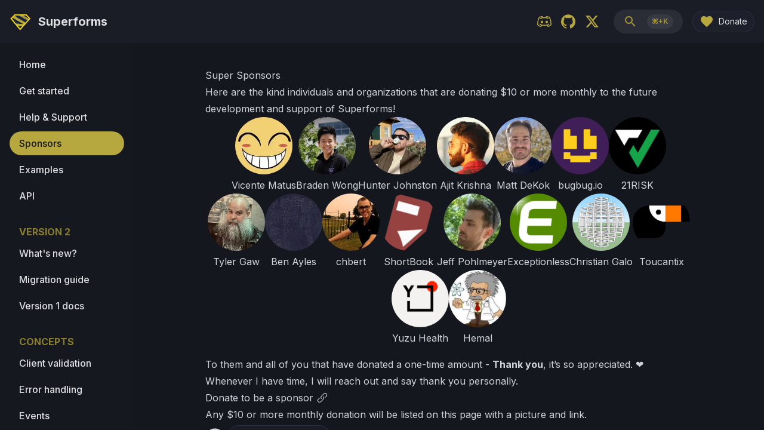

--- FILE ---
content_type: text/html
request_url: https://superforms.rocks/sponsors
body_size: 26733
content:
<!DOCTYPE html>
<html lang="en" class="dark">
	<head>
		<meta charset="utf-8" />
		<link rel="apple-touch-icon" sizes="180x180" href="./apple-touch-icon.png?v=2">
		<link rel="icon" type="image/png" sizes="32x32" href="./favicon-32x32.png?v=2">
		<link rel="icon" type="image/png" sizes="16x16" href="./favicon-16x16.png?v=2">
		<link rel="manifest" href="./site.webmanifest?v=2">
		<link rel="mask-icon" href="./safari-pinned-tab.svg?v=2" color="#1a1c26">
		<link rel="shortcut icon" href="./favicon.ico?v=2">
		<meta name="msapplication-TileColor" content="#2b5797">
		<meta name="theme-color" content="#1a1c26">
		<meta name="viewport" content="width=device-width" />
		<meta name="og:site_name" content="Superforms" />
		<meta property="og:type" content="website" />
		<meta property="og:image" content="https://superforms.rocks/og.png" />
		
		<link href="./_app/immutable/assets/0.DiPKDkXO.css" rel="stylesheet">
		<link href="./_app/immutable/assets/ProgressBar.Cirlo5Z8.css" rel="stylesheet">
		<link href="./_app/immutable/assets/34.8j-Iw_m4.css" rel="stylesheet">
		<link href="./_app/immutable/assets/Head.3XJmOa2U.css" rel="stylesheet">
		<link href="./_app/immutable/assets/Sponsor.fEq3Y3C5.css" rel="stylesheet"><title>Super Sponsors</title><!-- HEAD_svelte-f2lf2n_START --><meta property="og:title" content="Super Sponsors"><!-- HEAD_svelte-f2lf2n_END -->
	</head>
	<body data-theme="crimson">
		<div style="display: contents" class="h-full overflow-hidden">        <div id="appShell" class="w-full h-full flex flex-col overflow-hidden " data-testid="app-shell"> <header id="shell-header" class="flex-none z-10"> <div class="app-bar flex flex-col bg-surface-100-800-token  space-y-4 p-4  " data-testid="app-bar" role="toolbar" aria-label="" aria-labelledby=""> <div class="app-bar-row-main grid items-center grid-cols-[auto_1fr_auto] gap-4 "> <div class="app-bar-slot-lead flex-none flex justify-between items-center "><div class="flex shrink-0 items-center"><button class="btn btn-sm mr-4 lg:hidden" data-svelte-h="svelte-x497v3"><span><svg viewBox="0 0 100 80" class="hamburger h-4 w-4 svelte-1p7ai1z"><rect width="100" height="20"></rect><rect y="30" width="100" height="20"></rect><rect y="60" width="100" height="20"></rect></svg></span></button> <img class="logo mr-3 hidden lg:block svelte-1p7ai1z" src="data:image/svg+xml,%3c?xml%20version='1.0'%20encoding='UTF-8'?%3e%3csvg%20id='a'%20xmlns='http://www.w3.org/2000/svg'%20xmlns:xlink='http://www.w3.org/1999/xlink'%20viewBox='0%200%201080%201080'%3e%3cdefs%3e%3cstyle%3e.e{fill:%23b7a73f;}.e,.f,.g{fill-rule:evenodd;}.h{fill:%23182439;}.f,.g{fill:%23ecd11c;}.g{filter:url(%23d);}%3c/style%3e%3cfilter%20id='d'%3e%3cfeDropShadow%20dx='7'%20dy='7'%20flood-opacity='0.25'%20stdDeviation='7'/%3e%3c/filter%3e%3c/defs%3e%3cg%20id='b'%3e%3cpolygon%20class='h'%20points='530%20922%2083%20391%20275%20204.588%20834%20204.588%201011%20396%20530%20922'/%3e%3c/g%3e%3cg%20id='c'%3e%3cpath%20class='e'%20d='M741.251,662.107H334.31v64.28h406.941v-64.28Z'/%3e%3cpath%20class='e'%20d='M697.019,779.656H381.781v-64.28h315.239v64.28Zm-224.32-116.141h-168.684v-18.093h168.684v18.093Zm270.981,31.964L141.126,347.594l60.584-104.935,602.554,347.885-60.584,104.935Zm194.602-243.383l-386.157-222.949,12.445-21.555,386.157,222.949-12.445,21.555Z'/%3e%3cpath%20class='e'%20d='M963.286,415.916l-386.157-222.949-12.445,21.555,386.157,222.949,12.445-21.555Z'/%3e%3cpath%20class='e'%20d='M963.292,426.04l-386.157-222.949,12.445-21.555,386.157,222.949-12.445,21.555Zm-34.816,34.298l-408.373-235.774,9.801-16.976,408.373,235.774-9.801,16.976Z'/%3e%3cpath%20class='e'%20d='M928.475,456.992L504.426,212.167l-9.801,16.976,424.049,244.825,9.801-16.976Z'/%3e%3cpath%20class='e'%20d='M908.873,490.95L455.42,229.148l12.445-21.555,453.453,261.801-12.445,21.555Zm-590.686-107.299l-136.251-78.664,40.279-69.765,136.251,78.664-40.279,69.764Z'/%3e%3c/g%3e%3cpath%20class='g'%20d='M842.637,179.14H258.378L44.915,391.505l484.635,583.598,38.662-43.38,479.723-538.224-205.298-214.358h0Zm-21.344,50l158.572,165.579-448.973,503.732L112.578,394.719l166.433-165.579H821.292Z'/%3e%3cpath%20class='f'%20d='M842.637,179.14H258.378L44.915,391.505l484.635,583.598,38.662-43.38,479.723-538.224-205.298-214.358h0Zm-21.344,50l158.572,165.579-448.973,503.732L112.578,394.719l166.433-165.579H821.292Z'/%3e%3c/svg%3e" alt="Superforms logo"> <strong class="truncate text-lg md:text-xl" data-svelte-h="svelte-dadhk7">Superforms</strong></div></div>  <div class="app-bar-slot-default flex-auto "></div>  <div class="app-bar-slot-trail flex-none flex items-center space-x-4 "><a href="https://discord.gg/g5GHjGtU2W" target="_blank" rel="noreferrer" data-svelte-h="svelte-1l4h2q8"><svg xmlns="http://www.w3.org/2000/svg" width="15" height="15" viewBox="0 0 15 15" class="svelte-1p7ai1z"><path fill="currentColor" fill-rule="evenodd" d="M5.075 1.826a.48.48 0 0 0-.127-.003c-.841.091-2.121.545-2.877.955a.48.48 0 0 0-.132.106c-.314.359-.599.944-.822 1.498C.887 4.95.697 5.55.59 5.984C.236 7.394.043 9.087.017 10.693a.48.48 0 0 0 .056.23c.3.573.947 1.104 1.595 1.492c.655.393 1.42.703 2.036.763a.48.48 0 0 0 .399-.153c.154-.167.416-.557.614-.86c.09-.138.175-.27.241-.375c.662.12 1.492.19 2.542.19c1.048 0 1.878-.07 2.54-.19c.066.106.15.237.24.374c.198.304.46.694.615.861a.48.48 0 0 0 .399.153c.616-.06 1.38-.37 2.035-.763c.648-.388 1.295-.919 1.596-1.492a.48.48 0 0 0 .055-.23c-.025-1.606-.219-3.3-.571-4.71a12.98 12.98 0 0 0-.529-1.601c-.223-.554-.508-1.14-.821-1.498a.48.48 0 0 0-.133-.106c-.755-.41-2.035-.864-2.877-.955a.48.48 0 0 0-.126.003a1.18 1.18 0 0 0-.515.238a2.905 2.905 0 0 0-.794.999A14.046 14.046 0 0 0 7.5 3.02c-.402 0-.774.015-1.117.042a2.905 2.905 0 0 0-.794-.998a1.18 1.18 0 0 0-.514-.238Zm5.943 9.712a23.136 23.136 0 0 0 .433.643c.396-.09.901-.3 1.385-.59c.543-.325.974-.7 1.182-1.017c-.033-1.506-.219-3.07-.54-4.358a12.046 12.046 0 0 0-.488-1.475c-.2-.498-.415-.92-.602-1.162c-.65-.337-1.675-.693-2.343-.79a.603.603 0 0 0-.058.04a1.5 1.5 0 0 0-.226.22a2.52 2.52 0 0 0-.113.145c.305.056.577.123.818.197c.684.21 1.177.5 1.418.821a.48.48 0 1 1-.768.576c-.059-.078-.316-.29-.932-.48c-.595-.182-1.47-.328-2.684-.328c-1.214 0-2.09.146-2.684.329c-.616.19-.873.4-.932.479a.48.48 0 1 1-.768-.576c.241-.322.734-.61 1.418-.82c.24-.075.512-.141.816-.197a2.213 2.213 0 0 0-.114-.146a1.5 1.5 0 0 0-.225-.22a.604.604 0 0 0-.059-.04c-.667.097-1.692.453-2.342.79c-.188.243-.402.664-.603 1.162c-.213.53-.39 1.087-.487 1.475c-.322 1.288-.508 2.852-.54 4.358c.208.318.638.692 1.181 1.018c.485.29.989.5 1.386.589a16.32 16.32 0 0 0 .433-.643c-.785-.279-1.206-.662-1.48-1.072a.48.48 0 0 1 .8-.532c.26.392.944 1.086 4.2 1.086c3.257 0 3.94-.694 4.2-1.086a.48.48 0 0 1 .8.532c-.274.41-.696.794-1.482 1.072ZM4.08 7.012c.244-.262.575-.41.92-.412c.345.002.676.15.92.412c.243.263.38.618.38.988s-.137.725-.38.988c-.244.262-.575.41-.92.412a1.263 1.263 0 0 1-.92-.412A1.453 1.453 0 0 1 3.7 8c0-.37.137-.725.38-.988ZM10 6.6c-.345.002-.676.15-.92.412c-.243.263-.38.618-.38.988s.137.725.38.988c.244.262.575.41.92.412c.345-.002.676-.15.92-.412c.243-.263.38-.618.38-.988s-.137-.725-.38-.988A1.263 1.263 0 0 0 10 6.6Z" clip-rule="evenodd"></path></svg></a> <a href="https://github.com/ciscoheat/sveltekit-superforms" class="w-6 text-primary-500" target="_blank" rel="noreferrer"><div class="md:w-6"><!-- HTML_TAG_START --><svg xmlns="http://www.w3.org/2000/svg" viewBox="0 0 24 24">
	<path
  fill="currentColor"
  d="M12 .297c-6.63 0-12 5.373-12 12c0 5.303 3.438 9.8 8.205 11.385c.6.113.82-.258.82-.577c0-.285-.01-1.04-.015-2.04c-3.338.724-4.042-1.61-4.042-1.61C4.422 18.07 3.633 17.7 3.633 17.7c-1.087-.744.084-.729.084-.729c1.205.084 1.838 1.236 1.838 1.236c1.07 1.835 2.809 1.305 3.495.998c.108-.776.417-1.305.76-1.605c-2.665-.3-5.466-1.332-5.466-5.93c0-1.31.465-2.38 1.235-3.22c-.135-.303-.54-1.523.105-3.176c0 0 1.005-.322 3.3 1.23c.96-.267 1.98-.399 3-.405c1.02.006 2.04.138 3 .405c2.28-1.552 3.285-1.23 3.285-1.23c.645 1.653.24 2.873.12 3.176c.765.84 1.23 1.91 1.23 3.22c0 4.61-2.805 5.625-5.475 5.92c.42.36.81 1.096.81 2.22c0 1.606-.015 2.896-.015 3.286c0 .315.21.69.825.57C20.565 22.092 24 17.592 24 12.297c0-6.627-5.373-12-12-12" />
</svg><!-- HTML_TAG_END --></div></a> <a href="https://twitter.com/encodeart" class="w-7 text-primary-500 md:w-8 md:pr-2" target="_blank" rel="noreferrer" data-svelte-h="svelte-f7krl7"><svg xmlns="http://www.w3.org/2000/svg" width="1em" height="1em" viewBox="0 0 24 24" class="svelte-1p7ai1z"><path fill="currentColor" d="M18.205 2.25h3.308l-7.227 8.26l8.502 11.24H16.13l-5.214-6.817L4.95 21.75H1.64l7.73-8.835L1.215 2.25H8.04l4.713 6.231zm-1.161 17.52h1.833L7.045 4.126H5.078z"></path></svg></a>  <div class="hidden md:inline svelte-1ir3bt7"><button id="search-button" class="variant-soft-primary variant-soft btn space-x-4 p-2 px-4   svelte-1ir3bt7"><span class="w-6 svelte-1ir3bt7"><!-- HTML_TAG_START --><svg
      xmlns="http://www.w3.org/2000/svg"
      viewBox="0 0 24 24"
      ><path
        fill="currentColor"
        d="M9.5 3A6.5 6.5 0 0 1 16 9.5c0 1.61-.59 3.09-1.56 4.23l.27.27h.79l5 5l-1.5 1.5l-5-5v-.79l-.27-.27A6.516 6.516 0 0 1 9.5 16A6.5 6.5 0 0 1 3 9.5A6.5 6.5 0 0 1 9.5 3m0 2C7 5 5 7 5 9.5S7 14 9.5 14S14 12 14 9.5S12 5 9.5 5Z" /></svg><!-- HTML_TAG_END --></span> <span class="variant-soft badge inline-block svelte-1ir3bt7">Ctrl+K</span></button> </div> <button type="button" class="sponsor variant-ghost btn btn-sm relative svelte-1p7ai1z" data-svelte-h="svelte-63hw8j"><span><svg xmlns="http://www.w3.org/2000/svg" width="24" height="24" viewBox="0 0 24 24" class="svelte-1p7ai1z"><path fill="currentColor" d="m12 21.35l-1.45-1.32C5.4 15.36 2 12.27 2 8.5C2 5.41 4.42 3 7.5 3c1.74 0 3.41.81 4.5 2.08C13.09 3.81 14.76 3 16.5 3C19.58 3 22 5.41 22 8.5c0 3.77-3.4 6.86-8.55 11.53L12 21.35Z"></path></svg></span> <span class="hidden md:inline">Donate</span></button> </div></div>  </div>  </header>  <div class="flex-auto w-full h-full flex overflow-hidden"> <aside id="sidebar-left" class="flex-none overflow-x-hidden overflow-y-auto bg-surface-500/5 w-0 lg:w-56"><nav class="list-nav p-4"> <div class="md:hidden mx-4 mb-3 svelte-1ir3bt7"><button id="search-button" class="variant-soft-primary variant-soft btn space-x-4 p-2 px-4 w-40  svelte-1ir3bt7"><span class="w-6 svelte-1ir3bt7"><!-- HTML_TAG_START --><svg
      xmlns="http://www.w3.org/2000/svg"
      viewBox="0 0 24 24"
      ><path
        fill="currentColor"
        d="M9.5 3A6.5 6.5 0 0 1 16 9.5c0 1.61-.59 3.09-1.56 4.23l.27.27h.79l5 5l-1.5 1.5l-5-5v-.79l-.27-.27A6.516 6.516 0 0 1 9.5 16A6.5 6.5 0 0 1 3 9.5A6.5 6.5 0 0 1 9.5 3m0 2C7 5 5 7 5 9.5S7 14 9.5 14S14 12 14 9.5S12 5 9.5 5Z" /></svg><!-- HTML_TAG_END --></span> <span class="variant-soft badge inline-block svelte-1ir3bt7">Ctrl+K</span></button> </div> <ul><li><a class="font-medium" href="/">Home</a></li> <li><a class="font-medium" href="/get-started">Get started</a></li> <li><a class="font-medium" href="/support">Help &amp; Support</a></li> <li><a class="font-medium bg-primary-active-token" href="/sponsors">Sponsors</a></li> <li><a class="font-medium" href="/examples">Examples</a></li> <li><a class="font-medium" href="/api">API</a></li> <div id="version-1" class="pt-6 text-primary-700 dark:text-primary-500 font-bold uppercase px-4">Version 2</div> <li><a class="font-medium" href="/whats-new-v2">What&#39;s new?</a></li> <li><a class="font-medium" href="/migration-v2">Migration guide</a></li> <li><a class="font-medium" href="https://superforms-v1.vercel.app/" target="_blank">Version 1 docs</a></li> <div id="concepts" class="pt-6 text-primary-700 dark:text-primary-500 font-bold uppercase px-4">Concepts</div> <li><a class="font-medium" href="/concepts/client-validation">Client validation</a></li><li><a class="font-medium" href="/concepts/error-handling">Error handling</a></li><li><a class="font-medium" href="/concepts/events">Events</a></li><li><a class="font-medium" href="/concepts/files">File uploads</a></li><li><a class="font-medium" href="/concepts/timers">Loading timers</a></li><li><a class="font-medium" href="/concepts/multiple-forms">Multiple forms</a></li><li><a class="font-medium" href="/concepts/nested-data">Nested data</a></li><li><a class="font-medium" href="/concepts/proxy-objects">Proxy objects</a></li><li><a class="font-medium" href="/concepts/spa">Single-page apps</a></li><li><a class="font-medium" href="/concepts/snapshots">Snapshots</a></li><li><a class="font-medium" href="/concepts/messages">Status messages</a></li><li><a class="font-medium" href="/concepts/strict-mode">Strict mode</a></li><li><a class="font-medium" href="/concepts/submit-behavior">Submit behavior</a></li><li><a class="font-medium" href="/concepts/tainted">Tainted fields</a></li><li><a class="font-medium" href="/concepts/enhance">use:enhance</a></li> <div id="concepts" class="pt-6 text-primary-700 dark:text-primary-500 font-bold uppercase px-4">Guides</div> <li><a class="font-medium" href="/components">Componentization</a></li> <li><a class="font-medium" href="/crud">CRUD tutorial</a></li> <li><a class="font-medium" href="/default-values">Default values</a></li> <li><a class="font-medium" href="/super-debug">SuperDebug</a></li> <div id="concepts" class="pt-6 text-primary-700 dark:text-primary-500 font-bold uppercase px-4">Other topics</div> <li><a class="font-medium" href="/contributing">Contribute</a></li> <li><a class="font-medium" href="/faq">FAQ</a></li> <li><a class="font-medium" href="/flash-messages">Flash messages</a></li> <li><a class="font-medium" href="/formsnap">Formsnap</a></li> <li><a class="font-medium" href="/examples">Playground</a></li> <li><a class="font-medium" href="/rate-limiting">Rate limiting</a></li></ul> <div class="p-4 text-gray-500"><hr class="mb-2 mt-5">
    Built with<br> <a href="https://www.skeleton.dev/" target="_blank" class="mt-1 !p-0 text-gray-400 hover:!bg-transparent hover:text-gray-300 focus:bg-transparent"><!-- HTML_TAG_START --><svg fill="currentColor" width="125px" height="32px" xmlns="http://www.w3.org/2000/svg" viewBox="0 0 178 40"><g fill-rule="evenodd"><path d="M17.355 10.21c5.07 0 9.398 1.736 12.495 4.588l.057-.017c.388-.12.72-.244.994-.37.879-.406 2.032-1.236 3.46-2.492-.232 2.188-.48 3.794-.747 4.818a19.306 19.306 0 0 1-.662 1.994 15.855 15.855 0 0 1 1.707 4.672c1.221 6.057-.871 8.735-5.727 10.23.037.18.065.373.086.58.173 1.772-.733 4.633-1.82 4.633-.716 0-1.181-.986-1.68-2.426-.155 1.666-.923 3.58-1.813 3.58-.958 0-1.467-1.767-2.21-4.022C21.118 37.75 20.55 40 19.546 40c-1.02 0-.46-3.177-2.181-4.523-8.721.47-16.057-2.718-16.057-11.916 0-1.693.405-3.346 1.147-4.88-.132-.257-.255-.51-.37-.761C1.505 16.656.81 14.744 0 12.183c2.074 1.53 3.665 2.442 4.772 2.735.11.029.226.055.346.077 2.906-2.879 7.248-4.785 12.237-4.785ZM15.32 22.62c-2.947 0-5.336 2.294-5.336 5.124 0 2.83 2.389 5.124 5.336 5.124 2.946 0 5.335-2.294 5.335-5.124 0-2.76-2.27-5.009-5.115-5.12Zm7.573 6.4c-.891 0-1.362 1.883-1.362 2.727 0 .66.224 1.024.589 1.09.885.082.615-1.194 1.056-1.194.47 0 1.02 1.305 1.48 1.128.547-.322.338-1.024.149-1.578-.665-1.394-1.02-2.173-1.912-2.173Zm5.801-6.7c-2.03 0-3.676 2.014-3.676 4.5 0 2.485 1.646 4.5 3.676 4.5 2.03 0 3.677-2.015 3.677-4.5 0-2.486-1.646-4.5-3.677-4.5ZM16 25a3 3 0 1 1-.5 5.958 3 3 0 0 0 0-5.917c.162-.027.33-.041.5-.041Zm12.5-1c1.38 0 2.5 1.343 2.5 3s-1.12 3-2.5 3c-.171 0-.339-.02-.5-.06 1.141-.278 2-1.489 2-2.94 0-1.451-.859-2.662-2-2.94.161-.04.329-.06.5-.06Zm.284-18.586.324.207c.146.093.19.288.096.434l-2.39 3.655a.314.314 0 0 1-.433.093l-.324-.207a.314.314 0 0 1-.095-.434l2.39-3.655a.314.314 0 0 1 .432-.093Zm-23.177.554 1.94 2.75c.1.141.066.337-.076.437l-.319.22a.314.314 0 0 1-.435-.077l-1.94-2.749a.314.314 0 0 1 .076-.438l.318-.22a.314.314 0 0 1 .436.077ZM18.183 0l.58 4.826 2.146-2.385.06 5.942-.426-.094c-1.242-.273-2.369-.41-3.379-.41a9.635 9.635 0 0 0-2.821.399l-.474.143.382-7.432 1.967 3.675L18.183 0Z"></path><path fill-rule="nonzero" d="M69.864 9.3c.132 0 .257.03.374.091.116.061.175.178.175.35a.25.25 0 0 1-.008.061.25.25 0 0 0-.008.061l-.548 5.284a527.096 527.096 0 0 1-.441 4.263 1754.438 1754.438 0 0 1-.35 3.258l1.05-1.157 1.705-1.995c.213-.243.422-.487.625-.73.203-.244.385-.46.548-.648.162-.187.294-.345.396-.472.101-.127.162-.2.182-.22l6.12-.427a.311.311 0 0 1 .1-.015h.099c.172 0 .259.046.259.137 0 .071-.107.228-.32.472l-4.766 5.329a97.52 97.52 0 0 1-.753.814c-.29.31-.612.653-.967 1.028l2.223 2.65 3.837 4.125a.28.28 0 0 0 .137.115c.06.025.119.048.175.068.055.02.106.043.152.069a.123.123 0 0 1 .068.114c0 .04-.007.07-.022.091a.948.948 0 0 1-.145.122 4.7 4.7 0 0 1-.48.305 27.254 27.254 0 0 1-1.773.936c-.345.167-.68.32-1.005.457-.325.137-.624.248-.899.335-.274.086-.487.129-.639.129a.765.765 0 0 1-.358-.091 1.443 1.443 0 0 1-.388-.335 32.842 32.842 0 0 1-.723-.876c-.29-.36-.602-.756-.937-1.187-.335-.432-.677-.878-1.027-1.34a3303 3303 0 0 0-1.873-2.467 24.73 24.73 0 0 1-.601-.814.596.596 0 0 1-.153.114.666.666 0 0 0-.144.099.533.533 0 0 0-.115.145.5.5 0 0 0-.045.236c0 .04-.01.154-.03.342-.021.188-.044.411-.07.67-.025.259-.052.535-.083.83l-.084.83c-.025.258-.048.482-.068.67-.02.187-.03.301-.03.342 0 .071.002.13.007.175.005.046.008.089.008.13 0 .111-.038.195-.115.25-.076.057-.26.125-.555.206l-3.99 1.295c-.111.04-.258.09-.44.152a1.68 1.68 0 0 1-.534.091.657.657 0 0 1-.373-.106c-.106-.072-.16-.203-.16-.396l1.919-21.94a.665.665 0 0 0-.015-.145.665.665 0 0 1-.016-.144.35.35 0 0 1 .114-.252c.077-.076.252-.15.526-.22l4.278-1.02c.112-.02.259-.066.442-.137.182-.071.36-.107.532-.107Zm35.765.29c.111 0 .167.05.167.152l-1.979 21.741v.26a.267.267 0 0 1-.107.22c-.07.056-.238.12-.502.19l-3.99 1.462c-.11.05-.258.104-.44.16a1.82 1.82 0 0 1-.533.083.657.657 0 0 1-.374-.106c-.106-.071-.16-.193-.16-.366v-.09c.082-1.026.16-2.028.237-3.008a638.889 638.889 0 0 1 .525-6.356l.335-3.837c.122-1.39.22-2.766.297-4.126.076-1.36.16-2.756.251-4.187.02-.335.053-.566.099-.693.046-.127.16-.21.343-.251.943-.173 1.89-.348 2.839-.526.95-.177 1.9-.413 2.855-.707a.462.462 0 0 1 .137-.016Zm-50.487 1.035c.162 0 .406.017.73.053.325.035.683.094 1.074.175.39.081.789.193 1.195.335.406.142.776.325 1.111.548.112.081.2.162.267.244.066.08.109.208.13.38.05.822.09 1.632.121 2.429.03.797.071 1.642.122 2.535 0 .172-.036.286-.107.342a.43.43 0 0 1-.274.084c-.111 0-.198-.03-.259-.091a24.802 24.802 0 0 0-.913-.868 7.284 7.284 0 0 0-.99-.754 5.126 5.126 0 0 0-1.104-.525 3.95 3.95 0 0 0-1.27-.198 4.96 4.96 0 0 0-.823.069 2.353 2.353 0 0 0-.746.25c-.223.123-.404.29-.54.503-.138.213-.206.482-.206.807 0 .345.043.645.13.898.086.254.301.493.646.716l3.654 2.482c.67.477 1.213.951 1.63 1.423.416.472.74.942.974 1.409.233.467.393.926.48 1.378a7.1 7.1 0 0 1 .129 1.332c0 .71-.117 1.38-.35 2.01a6.714 6.714 0 0 1-.96 1.743 7.755 7.755 0 0 1-1.423 1.431 9.792 9.792 0 0 1-1.743 1.081c-.62.3-1.261.528-1.926.685a8.478 8.478 0 0 1-1.957.236c-.497 0-.987-.007-1.469-.023a12.636 12.636 0 0 1-1.408-.122 8.109 8.109 0 0 1-1.325-.304 5.325 5.325 0 0 1-1.218-.571l-.259-5.435c0-.01-.002-.02-.007-.03a.068.068 0 0 1-.008-.031c0-.173.091-.26.274-.26.091 0 .193.047.305.138a6.661 6.661 0 0 0 1.827 1.233c.67.305 1.4.457 2.192.457.213 0 .457-.023.73-.069a3.27 3.27 0 0 0 .777-.228 1.92 1.92 0 0 0 .617-.419.902.902 0 0 0 .251-.654c0-.295-.07-.559-.213-.792a1.96 1.96 0 0 0-.563-.594 7.769 7.769 0 0 1-.411-.304l-.625-.488a41.22 41.22 0 0 1-.73-.586 706.448 706.448 0 0 1-1.34-1.104 16.92 16.92 0 0 1-.411-.35c-.6-.446-1.074-.898-1.424-1.355a5.424 5.424 0 0 1-.8-1.431 6.155 6.155 0 0 1-.35-1.545 17.936 17.936 0 0 1-.076-1.698c0-.893.214-1.74.64-2.543a6.42 6.42 0 0 1 1.804-2.093c.777-.594 1.708-1.066 2.794-1.416 1.086-.35 2.294-.525 3.624-.525Zm34.302 5.359c.965 0 1.84.18 2.627.54.786.36 1.461.828 2.025 1.401a6.24 6.24 0 0 1 1.301 1.926c.305.71.457 1.421.457 2.132 0 .629-.193 1.26-.578 1.895-.386.635-.927 1.206-1.622 1.713-.695.508-1.53.919-2.504 1.233-.975.315-2.046.472-3.213.472a10.7 10.7 0 0 1-1.918-.182c.04.436.167.812.38 1.126.213.315.482.574.807.777a3.63 3.63 0 0 0 1.104.449c.411.096.835.145 1.271.145.488 0 .957-.044 1.409-.13.451-.086.885-.2 1.301-.342.417-.142.818-.3 1.203-.472.386-.173.751-.345 1.096-.518l.236-.053a.846.846 0 0 1 .19-.023l-.007.243c-.004.13-.006.303-.007.517v.169a178.907 178.907 0 0 1-.03 2.451c.03.05.05.101.06.152.01.05.015.091.015.122 0 .122-.111.254-.335.396a6.04 6.04 0 0 1-.875.441c-.36.153-.772.3-1.233.442-.462.142-.932.271-1.409.388-.477.117-.939.208-1.385.274a8.153 8.153 0 0 1-1.173.1 9.127 9.127 0 0 1-3.19-.572 8.505 8.505 0 0 1-2.74-1.637 7.956 7.956 0 0 1-1.91-2.588c-.478-1.015-.716-2.157-.716-3.426 0-1.33.228-2.575.685-3.737a9.2 9.2 0 0 1 1.926-3.038 9.027 9.027 0 0 1 2.961-2.04c1.147-.497 2.41-.746 3.791-.746Zm26.858 0c.964 0 1.84.18 2.626.54.787.36 1.462.828 2.025 1.401a6.24 6.24 0 0 1 1.302 1.926c.304.71.457 1.421.457 2.132 0 .629-.193 1.26-.579 1.895-.386.635-.926 1.206-1.621 1.713-.696.508-1.53.919-2.505 1.233-.974.315-2.045.472-3.213.472-.609 0-1.248-.06-1.918-.182.04.436.168.812.38 1.126.214.315.483.574.808.777a3.63 3.63 0 0 0 1.103.449 5.58 5.58 0 0 0 1.272.145c.487 0 .956-.044 1.408-.13.452-.086.886-.2 1.302-.342.416-.142.817-.3 1.203-.472.385-.173.75-.345 1.096-.518l.236-.053a.846.846 0 0 1 .19-.023l-.007.243c-.005.163-.008.391-.008.686a178.912 178.912 0 0 1-.03 2.451c.03.05.05.101.06.152a.67.67 0 0 1 .016.122c0 .122-.112.254-.335.396a6.04 6.04 0 0 1-.876.441c-.36.153-.771.3-1.233.442a25.32 25.32 0 0 1-1.408.388c-.477.117-.94.208-1.386.274a8.153 8.153 0 0 1-1.172.1 9.127 9.127 0 0 1-3.19-.572 8.505 8.505 0 0 1-2.74-1.637 7.956 7.956 0 0 1-1.911-2.588c-.477-1.015-.716-2.157-.716-3.426 0-1.33.229-2.575.685-3.737a9.2 9.2 0 0 1 1.926-3.038 9.027 9.027 0 0 1 2.962-2.04c1.147-.497 2.41-.746 3.79-.746Zm17.265-4.461c.122 0 .183.04.183.122v.03c-.05.558-.13 1.335-.236 2.33-.107.994-.226 2.121-.358 3.38h4.08c.082 0 .16.028.237.083.076.056.114.15.114.282 0 .05-.061.234-.183.548-.122.315-.294.726-.518 1.233l-.548 1.234a1.09 1.09 0 0 1-.22.335c-.077.07-.231.116-.465.137h-2.832a238.148 238.148 0 0 0-.403 3.19 34.812 34.812 0 0 0-.236 2.976c0 .396.03.726.091.99.061.263.15.472.267.624a.997.997 0 0 0 .418.327c.163.066.345.1.548.1.325 0 .68-.05 1.066-.146.386-.096.772-.22 1.157-.373a3.14 3.14 0 0 1 .312-.114.805.805 0 0 1 .221-.038c.102 0 .17.046.206.137a2.6 2.6 0 0 1 .106.48c.036.228.09.535.16.921.071.386.188.873.35 1.462.01.05.018.093.023.129a.703.703 0 0 1 .008.099c0 .142-.053.244-.16.304a3.26 3.26 0 0 1-.525.214c-.417.142-.855.286-1.317.434-.462.147-.919.281-1.37.403-.452.122-.886.22-1.302.297a6.189 6.189 0 0 1-1.097.114c-1.695 0-2.93-.421-3.707-1.264-.776-.842-1.165-2.126-1.165-3.852 0-.294.01-.596.03-.906.021-.31.046-.631.077-.966.101-1.015.19-1.977.266-2.886.076-.908.155-1.778.236-2.61h-1.598c-.548 0-.944-.023-1.188-.07-.244-.045-.365-.139-.365-.28 0-.041.05-.15.152-.328.101-.178.23-.391.388-.64.157-.248.328-.515.51-.799.183-.284.358-.55.525-.8a90.9 90.9 0 0 0 .434-.646c.122-.183.198-.295.229-.335h1.08a175.118 175.118 0 0 0 .359-3.243c.035-.345.068-.612.099-.8.03-.187.063-.327.099-.418.035-.092.08-.15.137-.175.055-.026.129-.049.22-.069.457-.091.899-.175 1.325-.251.426-.076.853-.155 1.279-.236a27.399 27.399 0 0 0 2.68-.655l.038-.002.022-.005a.158.158 0 0 1 .061-.008Zm12.363 4.156c1.939 0 3.588.221 4.949.663 1.36.441 2.466 1.043 3.319 1.804a6.714 6.714 0 0 1 1.857 2.695 9.474 9.474 0 0 1 .579 3.334c0 1.513-.254 2.863-.762 4.05-.507 1.188-1.2 2.193-2.078 3.015a8.986 8.986 0 0 1-3.075 1.88 10.782 10.782 0 0 1-3.753.647c-1.432 0-2.688-.233-3.769-.7-1.08-.467-1.987-1.089-2.717-1.865a7.68 7.68 0 0 1-1.645-2.68 9.17 9.17 0 0 1-.548-3.144c0-1.086.178-2.119.533-3.098a8.859 8.859 0 0 1 1.492-2.634 8.532 8.532 0 0 1 2.3-1.95 8.666 8.666 0 0 1 2.953-1.057c.162-.01.243-.046.243-.107 0-.112-.012-.216-.038-.312a1.008 1.008 0 0 1-.038-.251c0-.112.02-.188.061-.229a.19.19 0 0 1 .137-.06Zm19.991-.167c.081 0 .13.013.145.038a.226.226 0 0 1 .023.114c0 .02-.003.05-.008.092a7.11 7.11 0 0 1-.046.274 35.8 35.8 0 0 0-.106.647c-.046.289-.11.692-.19 1.21a15.78 15.78 0 0 1 1.971-.982 13.362 13.362 0 0 1 1.736-.579 10.288 10.288 0 0 1 1.53-.274c.477-.045.924-.068 1.34-.068 1.431 0 2.471.434 3.121 1.302.65.868.974 2.17.974 3.905 0 .244-.005.495-.015.754-.01.258-.03.525-.06.799l-.701 6.547c-.05.426-.081.82-.091 1.18-.01.36-.016.779-.016 1.256 0 .081.003.15.008.205.005.056.008.105.008.145a.242.242 0 0 1-.115.213c-.076.051-.246.117-.51.198l-3.7 1.036c-.111.03-.258.078-.441.144-.183.066-.36.1-.533.1a.657.657 0 0 1-.373-.107c-.106-.072-.16-.193-.16-.366v-.091c.061-.548.112-1.013.152-1.393.041-.381.08-.726.115-1.036.035-.31.066-.619.091-.928.025-.31.058-.67.099-1.081l.145-1.462.205-2.109c.05-.517.097-1.045.137-1.583.04-.538.061-1.036.061-1.492a4.87 4.87 0 0 0-.068-.845 1.874 1.874 0 0 0-.244-.67 1.167 1.167 0 0 0-.48-.434c-.203-.102-.461-.152-.776-.152-.234 0-.556.05-.967.152-.411.101-.82.269-1.226.502-.406.234-.766.54-1.08.921-.315.381-.493.85-.533 1.409-.061.75-.117 1.393-.168 1.926-.05.533-.096.984-.137 1.355l-.099.906c-.025.233-.043.431-.053.594-.01.04-.026.152-.046.335a61.142 61.142 0 0 0-.12 1.182l-.025.28c-.025.283-.05.552-.076.806-.025.254-.045.472-.06.655a6.111 6.111 0 0 0-.023.335c0 .08.002.15.007.205.005.056.008.11.008.16 0 .081-.038.15-.114.206-.076.056-.246.119-.51.19l-4.035 1.386c-.112.04-.259.09-.442.152a1.68 1.68 0 0 1-.533.091.657.657 0 0 1-.373-.106c-.106-.072-.16-.193-.16-.366l1.386-15.56c.03-.335.069-.566.114-.693.046-.127.16-.21.343-.251.924-.183 1.873-.368 2.847-.556a24.862 24.862 0 0 0 2.847-.723Zm-15.361 4.23a1.334 1.334 0 0 0-1.822.488l-1.493 2.584-2.584-1.491a1.334 1.334 0 0 0-1.822.488l-.225.39-.066.13a1.333 1.333 0 0 0 .554 1.69l2.584 1.492-1.492 2.585-.066.13a1.333 1.333 0 0 0 .554 1.691l.39.225c.638.368 1.453.15 1.822-.488l1.492-2.585 2.585 1.492c.638.368 1.453.15 1.822-.488l.225-.39a1.333 1.333 0 0 0-.488-1.82l-2.586-1.493 1.494-2.584.066-.13a1.333 1.333 0 0 0-.554-1.691Zm-60.328-1.318a.922.922 0 0 0-1.26.338l-.816 1.413-1.414-.816a.922.922 0 0 0-.923 1.597l1.414.817-.816 1.414a.922.922 0 1 0 1.597.922l.817-1.415 1.414.817a.922.922 0 0 0 .922-1.597l-1.414-.817.817-1.413.055-.113a.922.922 0 0 0-.393-1.147Zm24.297.423a.922.922 0 0 0-1.413 1.185l1.05 1.25-1.251 1.05a.922.922 0 1 0 1.186 1.412l1.25-1.05 1.05 1.252a.922.922 0 0 0 1.413-1.186l-1.05-1.25 1.251-1.05.09-.087a.922.922 0 0 0-1.275-1.325l-1.251 1.049Z"></path></g></svg><!-- HTML_TAG_END --></a> <a href="https://mdsvex.com/" target="_blank" class="mt-1 w-20 !p-0 text-gray-400 hover:!bg-transparent hover:text-gray-300 focus:bg-transparent"><!-- HTML_TAG_START --><?xml version="1.0" encoding="UTF-8"?><svg id="a" xmlns="http://www.w3.org/2000/svg" viewBox="0 0 43 12"><defs><style>.b{fill:currentColor;}</style></defs><path class="b" d="M6.298,10.722h-.316V6.466c-.004-.636-.144-1.109-.419-1.419s-.714-.465-1.315-.465c-.695,0-1.264,.306-1.705,.919-.262,.367-.436,.773-.521,1.218v4.004h-.322V4.382h.322v1.5c.215-.516,.521-.914,.92-1.195s.84-.422,1.324-.422c.531,0,.966,.117,1.304,.352s.56,.617,.665,1.148c.188-.457,.492-.821,.914-1.093s.895-.407,1.418-.407c.684,0,1.192,.193,1.526,.58s.503,.967,.507,1.74v4.137h-.316V6.613c0-.694-.14-1.209-.419-1.542s-.718-.497-1.315-.489c-.77,.012-1.379,.318-1.828,.919-.258,.348-.398,.683-.422,1.007v4.215Z"/><path class="b" d="M12.228,7.488c0-1.012,.213-1.802,.639-2.37s1.01-.853,1.752-.853c.477,0,.897,.107,1.263,.322s.661,.535,.888,.961V1.722h.316V10.722h-.316v-1.014c-.215,.359-.51,.638-.885,.835s-.801,.296-1.277,.296c-.734,0-1.314-.291-1.74-.873s-.639-1.381-.639-2.396v-.082Zm.328,.123c0,.898,.178,1.608,.533,2.13s.859,.782,1.512,.782c.523,0,.971-.116,1.342-.349s.646-.573,.826-1.022v-2.971c-.363-1.066-1.082-1.6-2.156-1.6-.648,0-1.153,.256-1.515,.768s-.542,1.266-.542,2.262Z"/><path class="b" d="M22.997,9.169c0-.77-.656-1.293-1.969-1.57-.789-.168-1.338-.384-1.646-.647s-.463-.626-.463-1.087c0-.465,.196-.848,.589-1.148s.903-.451,1.532-.451c.684,0,1.232,.163,1.646,.489s.621,.767,.621,1.321h-.322c0-.426-.18-.781-.539-1.066s-.828-.428-1.406-.428c-.555,0-.994,.121-1.318,.363s-.486,.545-.486,.908c0,.285,.061,.509,.182,.671s.318,.309,.592,.439,.672,.257,1.195,.378,.938,.264,1.242,.428,.525,.358,.662,.583,.205,.499,.205,.823c0,.5-.205,.902-.615,1.207s-.947,.457-1.611,.457c-.711,0-1.284-.161-1.72-.483s-.653-.737-.653-1.245h.316c.031,.445,.228,.792,.589,1.04s.851,.372,1.468,.372c.566,0,1.026-.132,1.38-.396s.53-.583,.53-.958Z"/><path class="b" d="M26.923,10.218l2.279-5.836h.34l-2.467,6.34h-.311l-2.461-6.34h.34l2.279,5.836Z"/><path class="b" d="M32.993,10.839c-.512,0-.981-.138-1.409-.413s-.763-.653-1.005-1.134-.363-1.014-.363-1.6v-.264c0-.586,.117-1.123,.352-1.611s.557-.869,.967-1.143,.857-.41,1.342-.41c.707,0,1.285,.252,1.734,.756s.674,1.166,.674,1.986v.334h-4.752v.345c0,.515,.108,.991,.325,1.43,.217,.439,.516,.783,.896,1.033,.381,.25,.794,.374,1.239,.374,.426,0,.788-.071,1.087-.212s.563-.36,.794-.655l.223,.158c-.473,.684-1.174,1.025-2.104,1.025Zm-.117-6.258c-.617,0-1.141,.229-1.57,.688s-.682,1.044-.756,1.755h4.418v-.076c0-.43-.091-.829-.272-1.198s-.432-.656-.75-.861-.675-.308-1.069-.308Z"/><path class="b" d="M38.618,7.195l2.021-2.812h.398l-2.227,3.088,2.344,3.252h-.393l-2.15-2.977-2.145,2.977h-.393l2.344-3.252-2.227-3.088h.398l2.027,2.812Z"/></svg><!-- HTML_TAG_END --></a> <a href="https://bugbug.io/" target="_blank" class="mt-3 w-24 !p-0 hover:!bg-transparent hover:text-gray-300 focus:bg-transparent"><!-- HTML_TAG_START --><svg xmlns="http://www.w3.org/2000/svg" viewBox="0 0 290.3 90.7"><defs/><defs><style>.cls-1{fill:currentColor}</style></defs><g id="Layer_2" data-name="Layer 2"><g id="Layer_1-2" data-name="Layer 1"><path d="M36.3 54.4V18.1H18.1V0H0v54.4h36.3zM90.7 54.4V18.1H72.5V0H54.4v54.4h36.3zM113.5 68h9v9h-9zm0-13.5h-4.6v27H127V63.5h-13.6zM178.8 68h9v9h-9zm13.5-4.6h-18.1v18.1h13.6v4.6h-13.6v4.6h18.1zM155.2 77h-9V63.4h-4.6v18.1h18.2V63.4h-4.6V77zM211.4 68h9v9h-9zm0-13.5h-4.6v27H225V63.5h-13.7zM276.7 68h9v9h-9zm13.6-4.6h-18.1v18.1h13.5v4.6h-13.5v4.6h18.1zM253 77h-9V63.4h-4.6v18.1h18.1V63.4H253V77zM72.6 63.5v9.1H18.1v-9.1H0v18.1h18.1v9.1h54.5v-9.1h18.1V63.5H72.6z" class="cls-1"/></g></g></svg>
<!-- HTML_TAG_END --></a></div> </nav> </aside>  <div id="page" class="shrink-0 flex-1 overflow-x-hidden flex flex-col" style="scrollbar-gutter: auto;">   <main id="page-content" class="flex-auto "> <div><div class="max-w-4xl prose prose-invert mx-auto p-6 md:p-10"><div class="alert alert-message pb-0 mb-5 font-medium   hidden"></div>  <h1 id="super-sponsors" data-svelte-h="svelte-1o70vhi">Super Sponsors<a aria-hidden="true" tabindex="-1" href="#super-sponsors"><img src="/link.svg" class="icon icon-link"></a></h1> <p data-svelte-h="svelte-nbobij">Here are the kind individuals and organizations that are donating $10 or more monthly to the future development and support of Superforms!</p> <div class="sponsors svelte-4yw9cs"><div><a href="https://github.com/vicentematus" target="_blank" class="svelte-4yw9cs"><figure class="avatar flex aspect-square text-surface-50 font-semibold justify-center items-center overflow-hidden isolate transparent w-32 md:w-24  rounded-full   " data-testid="avatar"><img class="avatar-image w-full object-cover" style="" src="[data-uri]" alt=""></figure> <span class="name mt-1">Vicente Matus</span></a> </div><div><a href="https://github.com/braden-w" target="_blank" class="svelte-4yw9cs"><figure class="avatar flex aspect-square text-surface-50 font-semibold justify-center items-center overflow-hidden isolate transparent w-32 md:w-24  rounded-full   " data-testid="avatar"><img class="avatar-image w-full object-cover" style="" src="/_app/immutable/assets/braden-w.L8xuNdSI.jpg" alt=""></figure> <span class="name mt-1">Braden Wong</span></a> </div><div><a href="https://github.com/huntabyte" target="_blank" class="svelte-4yw9cs"><figure class="avatar flex aspect-square text-surface-50 font-semibold justify-center items-center overflow-hidden isolate transparent w-32 md:w-24  rounded-full   " data-testid="avatar"><img class="avatar-image w-full object-cover" style="" src="/_app/immutable/assets/huntabyte.SVL5YjpU.jpg" alt=""></figure> <span class="name mt-1">Hunter Johnston</span></a> </div><div><a href="https://github.com/JitPackJoyride" target="_blank" class="svelte-4yw9cs"><figure class="avatar flex aspect-square text-surface-50 font-semibold justify-center items-center overflow-hidden isolate transparent w-32 md:w-24  rounded-full   " data-testid="avatar"><img class="avatar-image w-full object-cover" style="" src="/_app/immutable/assets/jitpackjoyride.P1eWc9P_.jpg" alt=""></figure> <span class="name mt-1">Ajit Krishna</span></a> </div><div><a href="https://github.com/sillvva" target="_blank" class="svelte-4yw9cs"><figure class="avatar flex aspect-square text-surface-50 font-semibold justify-center items-center overflow-hidden isolate transparent w-32 md:w-24  rounded-full   " data-testid="avatar"><img class="avatar-image w-full object-cover" style="" src="/_app/immutable/assets/sillvva.BQMt21oy.jpg" alt=""></figure> <span class="name mt-1">Matt DeKok</span></a> </div><div><a href="https://bugbug.io" target="_blank" class="svelte-4yw9cs"><figure class="avatar flex aspect-square text-surface-50 font-semibold justify-center items-center overflow-hidden isolate transparent w-32 md:w-24  rounded-full   " data-testid="avatar"><img class="avatar-image w-full object-cover" style="" src="[data-uri]" alt=""></figure> <span class="name mt-1">bugbug.io</span></a> </div><div><a href="https://21risk.com" target="_blank" class="svelte-4yw9cs"><figure class="avatar flex aspect-square text-surface-50 font-semibold justify-center items-center overflow-hidden isolate transparent w-32 md:w-24  rounded-full   " data-testid="avatar"><img class="avatar-image w-full object-cover" style="" src="/_app/immutable/assets/21risk.zYZr3WsV.png" alt=""></figure> <span class="name mt-1">21RISK</span></a> </div><div><a href="https://github.com/tylergaw" target="_blank" class="svelte-4yw9cs"><figure class="avatar flex aspect-square text-surface-50 font-semibold justify-center items-center overflow-hidden isolate transparent w-32 md:w-24  rounded-full   " data-testid="avatar"><img class="avatar-image w-full object-cover" style="" src="/_app/immutable/assets/tylergaw.DO9wYXfk.jpg" alt=""></figure> <span class="name mt-1">Tyler Gaw</span></a> </div><div><a href="https://github.com/knd775" target="_blank" class="svelte-4yw9cs"><figure class="avatar flex aspect-square text-surface-50 font-semibold justify-center items-center overflow-hidden isolate transparent w-32 md:w-24  rounded-full   " data-testid="avatar"><img class="avatar-image w-full object-cover" style="" src="[data-uri]" alt=""></figure> <span class="name mt-1">Ben Ayles</span></a> </div><div><a href="https://github.com/chbert" target="_blank" class="svelte-4yw9cs"><figure class="avatar flex aspect-square text-surface-50 font-semibold justify-center items-center overflow-hidden isolate transparent w-32 md:w-24  rounded-full   " data-testid="avatar"><img class="avatar-image w-full object-cover" style="" src="/_app/immutable/assets/chbert.DDRqBRfQ.jpg" alt=""></figure> <span class="name mt-1">chbert</span></a> </div><div><a href="https://shortbook.life/" target="_blank" class="svelte-4yw9cs"><figure class="avatar flex aspect-square text-surface-50 font-semibold justify-center items-center overflow-hidden isolate transparent w-32 md:w-24  rounded-full   " data-testid="avatar"><img class="avatar-image w-full object-cover" style="" src="[data-uri]" alt=""></figure> <span class="name mt-1">ShortBook</span></a> </div><div><a href="https://github.com/jeffpohlmeyer" target="_blank" class="svelte-4yw9cs"><figure class="avatar flex aspect-square text-surface-50 font-semibold justify-center items-center overflow-hidden isolate transparent w-32 md:w-24  rounded-full   " data-testid="avatar"><img class="avatar-image w-full object-cover" style="" src="/_app/immutable/assets/jeffp.s_CKGbYj.webp" alt=""></figure> <span class="name mt-1">Jeff Pohlmeyer</span></a> </div><div><a href="https://exceptionless.com/" target="_blank" class="svelte-4yw9cs"><figure class="avatar flex aspect-square text-surface-50 font-semibold justify-center items-center overflow-hidden isolate transparent w-32 md:w-24  rounded-full   " data-testid="avatar"><img class="avatar-image w-full object-cover" style="" src="/_app/immutable/assets/exceptionless.BjqScxRK.png" alt=""></figure> <span class="name mt-1">Exceptionless</span></a> </div><div><a href="https://cgalo.dev/" target="_blank" class="svelte-4yw9cs"><figure class="avatar flex aspect-square text-surface-50 font-semibold justify-center items-center overflow-hidden isolate transparent w-32 md:w-24  rounded-full   " data-testid="avatar"><img class="avatar-image w-full object-cover" style="" src="/_app/immutable/assets/cgalo5758.C41b0i9m.png" alt=""></figure> <span class="name mt-1">Christian Galo</span></a> </div><div><a href="https://toucantix.com" target="_blank" class="svelte-4yw9cs"><figure class="avatar flex aspect-square text-surface-50 font-semibold justify-center items-center overflow-hidden isolate transparent w-32 md:w-24  rounded-full   " data-testid="avatar"><img class="avatar-image w-full object-cover" style="" src="[data-uri]" alt=""></figure> <span class="name mt-1">Toucantix</span></a> </div><div><a href="https://yuzu.health/" target="_blank" class="svelte-4yw9cs"><figure class="avatar flex aspect-square text-surface-50 font-semibold justify-center items-center overflow-hidden isolate transparent w-32 md:w-24  rounded-full   " data-testid="avatar"><img class="avatar-image w-full object-cover" style="" src="[data-uri]" alt=""></figure> <span class="name mt-1">Yuzu Health</span></a> </div><div><a href="https://github.com/HemalR" target="_blank" class="svelte-4yw9cs"><figure class="avatar flex aspect-square text-surface-50 font-semibold justify-center items-center overflow-hidden isolate transparent w-32 md:w-24  rounded-full   " data-testid="avatar"><img class="avatar-image w-full object-cover" style="" src="/_app/immutable/assets/hemalr.JDZOP-b0.webp" alt=""></figure> <span class="name mt-1">Hemal</span></a> </div> </div> <p data-svelte-h="svelte-1dnm9gp">To them and all of you that have donated a one-time amount - <strong>Thank you</strong>, it’s so appreciated. ❤️ Whenever I have time, I will reach out and say thank you personally.</p> <h2 id="donate-to-be-a-sponsor" data-svelte-h="svelte-f7s2ww">Donate to be a sponsor<a aria-hidden="true" tabindex="-1" href="#donate-to-be-a-sponsor"><img src="/link.svg" class="icon icon-link"></a></h2> <p data-svelte-h="svelte-14q3o1g">Any $10 or more monthly donation will be listed on this page with a picture and link.</p> <div class="sponsoring svelte-zi5bdf"><a href="https://github.com/sponsors/ciscoheat" target="_blank" class="svelte-zi5bdf"><div class="w-9"><div class="w-8"><!-- HTML_TAG_START --><svg xmlns="http://www.w3.org/2000/svg" viewBox="0 0 24 24">
	<path
  fill="currentColor"
  d="M12 .297c-6.63 0-12 5.373-12 12c0 5.303 3.438 9.8 8.205 11.385c.6.113.82-.258.82-.577c0-.285-.01-1.04-.015-2.04c-3.338.724-4.042-1.61-4.042-1.61C4.422 18.07 3.633 17.7 3.633 17.7c-1.087-.744.084-.729.084-.729c1.205.084 1.838 1.236 1.838 1.236c1.07 1.835 2.809 1.305 3.495.998c.108-.776.417-1.305.76-1.605c-2.665-.3-5.466-1.332-5.466-5.93c0-1.31.465-2.38 1.235-3.22c-.135-.303-.54-1.523.105-3.176c0 0 1.005-.322 3.3 1.23c.96-.267 1.98-.399 3-.405c1.02.006 2.04.138 3 .405c2.28-1.552 3.285-1.23 3.285-1.23c.645 1.653.24 2.873.12 3.176c.765.84 1.23 1.91 1.23 3.22c0 4.61-2.805 5.625-5.475 5.92c.42.36.81 1.096.81 2.22c0 1.606-.015 2.896-.015 3.286c0 .315.21.69.825.57C20.565 22.092 24 17.592 24 12.297c0-6.627-5.373-12-12-12" />
</svg><!-- HTML_TAG_END --></div></div> <div class="variant-ghost btn" data-svelte-h="svelte-kybd79">Donate on Github</div></a> <a href="https://ko-fi.com/ciscoheat" target="_blank" class="svelte-zi5bdf"><div class="w-9"><!-- HTML_TAG_START --><svg
	xmlns="http://www.w3.org/2000/svg"
	viewBox="0 0 24 24"
	><path
	  fill="currentColor"
	  d="M5 2h2v3H5zm4 0h2v3H9zm4 0h2v3h-2zm6 7h-2V7H3v11c0 1.654 1.346 3 3 3h8c1.654 0 3-1.346 3-3h2c1.103 0 2-.897 2-2v-5c0-1.103-.897-2-2-2zm-4 9a1 1 0 0 1-1 1H6a1 1 0 0 1-1-1V9h10v9zm2-2v-5h2l.002 5H17z"
	/>
</svg><!-- HTML_TAG_END --></div> <div class="variant-ghost btn" data-svelte-h="svelte-1s9g3qq">Donate on Ko-fi</div></a> <a href="https://buymeacoffee.com/ciscoheat" target="_blank" class="svelte-zi5bdf"><div class="w-9"><!-- HTML_TAG_START --><svg xmlns="http://www.w3.org/2000/svg" viewBox="0 0 24 24"><path fill="currentColor" d="M7 22h10a1 1 0 0 0 .99-.858L19.867 8H21V6h-1.382l-1.724-3.447A.998.998 0 0 0 17 2H7c-.379 0-.725.214-.895.553L4.382 6H3v2h1.133L6.01 21.142A1 1 0 0 0 7 22zm10.418-11H6.582l-.429-3h11.693l-.428 3zm-9.551 9l-.429-3h9.123l-.429 3H7.867zM7.618 4h8.764l1 2H6.618l1-2z"/></svg><!-- HTML_TAG_END --></div> <div class="variant-ghost btn" data-svelte-h="svelte-15jmo3j">Donate on Buymeacoffee</div></a> <form class="mt-0 svelte-zi5bdf" action="https://www.paypal.com/donate" method="POST" target="_top"><input type="hidden" name="hosted_button_id" value="NY7F5ALHHSVQS"> <button type="submit" class="w-9 text-primary-500"><!-- HTML_TAG_START --><svg xmlns="http://www.w3.org/2000/svg" viewBox="0 0 24 24"><path fill="currentColor" d="M9.93 12.99c.1 0 2.42.1 3.8-.24h.01c1.59-.39 3.8-1.51 4.37-5.17c0 0 1.27-4.58-5.03-4.58H7.67c-.49 0-.91.36-.99.84L4.38 18.4c-.05.3.19.58.49.58H8.3l.84-5.32c.06-.38.39-.67.79-.67z"/><path fill="currentColor" d="M18.99 8.29c-.81 3.73-3.36 5.7-7.42 5.7H10.1l-1.03 6.52c-.04.26.16.49.42.49h1.9c.34 0 .64-.25.69-.59c.08-.4.52-3.32.61-3.82c.05-.34.35-.59.69-.59h.44c2.82 0 5.03-1.15 5.68-4.46c.26-1.34.12-2.44-.51-3.25z"/></svg><!-- HTML_TAG_END --></button> <button type="submit" class="variant-ghost btn text-primary-500" data-svelte-h="svelte-11tvwjj">Donate with Paypal</button></form> </div></div> <div class="fix mx-auto mb-4 mt-2 max-w-4xl px-6 text-right text-sm text-surface-400 md:px-10">Found a typo or an inconsistency? Make a quick correction <a target="_blank" class="underline" href="https://github.com/ciscoheat/superforms-web/tree/main/src/routes/sponsors/+page.md">here</a>!</div></div></main>  </div>  <aside id="sidebar-right" class="flex-none overflow-x-hidden overflow-y-auto w-auto">  </aside></div>  </div> 
			
			<script>
				{
					__sveltekit_wj3vdd = {
						base: new URL(".", location).pathname.slice(0, -1)
					};

					const element = document.currentScript.parentElement;

					const data = [null,null];

					Promise.all([
						import("./_app/immutable/entry/start.CgCBEWn0.js"),
						import("./_app/immutable/entry/app.BDq4Alot.js")
					]).then(([kit, app]) => {
						kit.start(app, element, {
							node_ids: [0, 34],
							data,
							form: null,
							error: null
						});
					});
				}
			</script>
		</div>
	<script defer src="https://static.cloudflareinsights.com/beacon.min.js/vcd15cbe7772f49c399c6a5babf22c1241717689176015" integrity="sha512-ZpsOmlRQV6y907TI0dKBHq9Md29nnaEIPlkf84rnaERnq6zvWvPUqr2ft8M1aS28oN72PdrCzSjY4U6VaAw1EQ==" data-cf-beacon='{"version":"2024.11.0","token":"3c1a0666b0234a4ba1b3f82640a7873b","r":1,"server_timing":{"name":{"cfCacheStatus":true,"cfEdge":true,"cfExtPri":true,"cfL4":true,"cfOrigin":true,"cfSpeedBrain":true},"location_startswith":null}}' crossorigin="anonymous"></script>
</body>
</html>


--- FILE ---
content_type: text/css; charset=utf-8
request_url: https://superforms.rocks/_app/immutable/assets/ProgressBar.Cirlo5Z8.css
body_size: -389
content:
.anim-indeterminate.svelte-12wvf64{transform-origin:0% 50%;animation:svelte-12wvf64-anim-indeterminate 2s infinite linear}@keyframes svelte-12wvf64-anim-indeterminate{0%{transform:translate(0) scaleX(0)}40%{transform:translate(0) scaleX(.4)}to{transform:translate(100%) scaleX(.5)}}

--- FILE ---
content_type: text/css; charset=utf-8
request_url: https://superforms.rocks/_app/immutable/assets/34.8j-Iw_m4.css
body_size: -298
content:
figure.avatar{max-width:128px;max-height:128px;margin:0}@media screen and (max-width: 861px){figure.avatar{max-width:66px;max-height:66px}}#sponsoring{margin-top:1rem}.sponsors.svelte-4yw9cs.svelte-4yw9cs{display:flex;flex-wrap:wrap;gap:1rem;justify-content:center;text-align:center;margin-bottom:1rem}.sponsors.svelte-4yw9cs a.svelte-4yw9cs{display:flex;flex-direction:column;align-items:center;text-decoration:none!important}

--- FILE ---
content_type: text/css; charset=utf-8
request_url: https://superforms.rocks/_app/immutable/assets/Head.3XJmOa2U.css
body_size: -404
content:
@charset "UTF-8";aside.alert{border:1px solid #b7a73f}aside.alert>p{margin-left:1.5rem}aside.alert>p:before{content:"💥 ";margin-left:-1.75rem}ol.md-list li{display:list-item;flex-wrap:wrap;list-style-type:auto}

--- FILE ---
content_type: text/css; charset=utf-8
request_url: https://superforms.rocks/_app/immutable/assets/Sponsor.fEq3Y3C5.css
body_size: -409
content:
.sponsoring.svelte-zi5bdf a.svelte-zi5bdf,.sponsoring.svelte-zi5bdf form.svelte-zi5bdf{padding-top:4px;padding-bottom:12px;display:flex;align-items:center;gap:12px;text-decoration:none!important;width:-moz-min-content;width:min-content}

--- FILE ---
content_type: text/css; charset=utf-8
request_url: https://superforms.rocks/_app/immutable/assets/1.B4A35PBV.css
body_size: -373
content:
div.svelte-83b25p{height:90vh;display:flex;flex-direction:column;justify-content:center;align-items:center}

--- FILE ---
content_type: application/javascript; charset=utf-8
request_url: https://superforms.rocks/_app/immutable/nodes/0.DQivx3yc.js
body_size: 33924
content:
import{q as h1,r as Xl,s as Pe,w as pe,b as T,c as z,d as I,h as S,f as F,j as m,k as c,l as R,u as p,x as ve,y as ke,z as we,R as xl,a as he,e as Ve,a5 as ml,B as te,U as at,t as j,o as K,T as lt,m as be,D as ot,v as qe,S as $l,n as Re,C as Wt,M as nt,H as Ae,i as De,G as ol,an as qt,E as Ut,A as jt,p as Ue,I as ul,J as gl,ao as il,K as e1,g as Le,L as t1,am as m1,Z as _l,_ as bl,F as g1,ap as _1,aa as l1}from"../chunks/scheduler.Bzzyudca.js";import{S as Ne,i as ze,t as A,g as ue,b as V,e as de,f as fl,k as st,h as cl,c as G,a as Y,m as W,d as Q}from"../chunks/index.1D6X9j52.js";import{w as Rt,b as b1,k as p1}from"../chunks/entry.BiG2bSYz.js";import{i as v1,g as Qt}from"../chunks/stores.CqR5diVl.js";import{p as n1}from"../chunks/ProgressBar.svelte_svelte_type_style_lang.BNpEKy8w.js";import{d as xe,f as $e,a as Kt,c as k1}from"../chunks/transitions.Dh51Zlp0.js";import{g as rt,a as Gt}from"../chunks/spread.CgU5AtxT.js";import{e as Vt}from"../chunks/each.D6YF6ztN.js";import{p as a1}from"../chunks/stores.Di3tSu0B.js";import{c as w1}from"../chunks/sections.Bcz7124f.js";import{l as E1}from"../chunks/logo.IMG6tpyR.js";import{g as s1}from"../chunks/github.r1q389sc.js";import{k as y1,b as T1,p as I1}from"../chunks/buymeacoffee.DmIjXeJK.js";import{g as L1}from"../chunks/_commonjsHelpers.CqkleIqs.js";const C1=typeof window<"u"?window:typeof globalThis<"u"?globalThis:global,r1=Rt([]),o1=Rt(void 0),i1="drawerStore";function Yt(){const l=h1(i1);if(!l)throw new Error("drawerStore is not initialized. Please ensure that `initializeStores()` is invoked in the root layout file of this app!");return l}function S1(){const l=A1();return Xl(i1,l)}function A1(){const{subscribe:l,set:e,update:t}=Rt({});return{subscribe:l,set:e,update:t,open:a=>t(()=>({open:!0,...a})),close:()=>t(a=>(a.open=!1,a))}}const D1={message:"Missing Toast Message",autohide:!0,timeout:5e3},H1="toastStore";function M1(){const l=V1();return Xl(H1,l)}function B1(){const l=Math.random();return Number(l).toString(32)}function V1(){const{subscribe:l,set:e,update:t}=Rt([]),a=n=>t(r=>{if(r.length>0){const o=r.findIndex(f=>f.id===n),i=r[o];i&&(i.callback&&i.callback({id:n,status:"closed"}),i.timeoutId&&clearTimeout(i.timeoutId),r.splice(o,1))}return r});function s(n){if(n.autohide===!0)return setTimeout(()=>{a(n.id)},n.timeout)}return{subscribe:l,close:a,trigger:n=>{const r=B1();return t(o=>{n&&n.callback&&n.callback({id:r,status:"queued"}),n.hideDismiss&&(n.autohide=!0);const i={...D1,...n,id:r};return i.timeoutId=s(i),o.push(i),o}),r},freeze:n=>t(r=>(r.length>0&&clearTimeout(r[n].timeoutId),r)),unfreeze:n=>t(r=>(r.length>0&&(r[n].timeoutId=s(r[n])),r)),clear:()=>e([])}}function R1(){v1(),M1(),S1()}function f1(l,e){const t='a[href]:not([tabindex="-1"]), button:not([tabindex="-1"]), input:not([tabindex="-1"]), textarea:not([tabindex="-1"]), select:not([tabindex="-1"]), details:not([tabindex="-1"]), [tabindex]:not([tabindex="-1"])';let a,s;function n(d){d.shiftKey&&d.code==="Tab"&&(d.preventDefault(),s.focus())}function r(d){!d.shiftKey&&d.code==="Tab"&&(d.preventDefault(),a.focus())}const o=d=>d.filter(h=>h.tabIndex>=0).sort((h,w)=>h.tabIndex===0&&w.tabIndex>0?1:h.tabIndex>0&&w.tabIndex===0?-1:h.tabIndex-w.tabIndex),i=d=>{const h=[...l.querySelectorAll("[data-focusindex]")];return!h||h.length===0?d:h.sort((w,b)=>+w.dataset.focusindex-+b.dataset.focusindex)[0]||d},f=d=>{if(e===!1)return;const h=o(Array.from(l.querySelectorAll(t)));h.length&&(a=h[0],s=h[h.length-1],d||i(a).focus(),a.addEventListener("keydown",n),s.addEventListener("keydown",r))};f(!1);function u(){a&&a.removeEventListener("keydown",n),s&&s.removeEventListener("keydown",r)}const _=(d,h)=>(d.length&&(u(),f(!0)),h),g=new MutationObserver(_);return g.observe(l,{childList:!0,subtree:!0}),{update(d){e=d,d?f(!1):u()},destroy(){u(),g.disconnect()}}}function P1(l,e){var f;let t="h2, h3, h4, h5, h6",a="body",s,n=[];function r(){e!=null&&e.queryElements&&(t=e.queryElements),e!=null&&e.scrollTarget&&(a=e.scrollTarget),s=l.querySelectorAll(t),n=[],o()}function o(){s==null||s.forEach(u=>{var _,g,d,h;if(!u.hasAttribute("data-toc-ignore")){if((e==null?void 0:e.mode)==="generate"&&!u.id){const w=(g=(_=u.firstChild)==null?void 0:_.textContent)==null?void 0:g.trim().replaceAll(/[^a-zA-Z0-9 ]/g,"").replaceAll(" ","-").toLowerCase(),b=e.prefix?`${e.prefix}-`:"",v=e.suffix?`-${e.suffix}`:"";u.id=b+w+v}n.push({element:u.nodeName.toLowerCase(),id:u.id,text:((h=(d=u.firstChild)==null?void 0:d.textContent)==null?void 0:h.trim())||""})}}),r1.set(n)}function i(u){if(!(s!=null&&s.length))return;const _=u.target;if(!(_ instanceof HTMLElement))throw new Error("scrollTarget is not an HTMLElement");const g=_.getBoundingClientRect().top||0,d=40;for(const h of s)if(h.getBoundingClientRect().top-g+d>=0)return o1.set(h.id)}return r(),a&&((f=document.querySelector(a))==null||f.addEventListener("scroll",i)),{update(u){e=u,r()},destroy(){var u;a&&((u=document.querySelector(a))==null||u.removeEventListener("scroll",i))}}}const O1=l=>({}),pl=l=>({}),N1=l=>({}),vl=l=>({}),z1=l=>({}),kl=l=>({});function wl(l){let e,t,a;const s=l[22].lead,n=pe(s,l,l[21],kl);return{c(){e=T("div"),n&&n.c(),this.h()},l(r){e=I(r,"DIV",{class:!0});var o=S(e);n&&n.l(o),o.forEach(m),this.h()},h(){c(e,"class",t="app-bar-slot-lead "+l[4])},m(r,o){R(r,e,o),n&&n.m(e,null),a=!0},p(r,o){n&&n.p&&(!a||o&2097152)&&ve(n,s,r,r[21],a?we(s,r[21],o,z1):ke(r[21]),kl),(!a||o&16&&t!==(t="app-bar-slot-lead "+r[4]))&&c(e,"class",t)},i(r){a||(A(n,r),a=!0)},o(r){V(n,r),a=!1},d(r){r&&m(e),n&&n.d(r)}}}function El(l){let e,t,a;const s=l[22].trail,n=pe(s,l,l[21],vl);return{c(){e=T("div"),n&&n.c(),this.h()},l(r){e=I(r,"DIV",{class:!0});var o=S(e);n&&n.l(o),o.forEach(m),this.h()},h(){c(e,"class",t="app-bar-slot-trail "+l[2])},m(r,o){R(r,e,o),n&&n.m(e,null),a=!0},p(r,o){n&&n.p&&(!a||o&2097152)&&ve(n,s,r,r[21],a?we(s,r[21],o,N1):ke(r[21]),vl),(!a||o&4&&t!==(t="app-bar-slot-trail "+r[2]))&&c(e,"class",t)},i(r){a||(A(n,r),a=!0)},o(r){V(n,r),a=!1},d(r){r&&m(e),n&&n.d(r)}}}function yl(l){let e,t,a;const s=l[22].headline,n=pe(s,l,l[21],pl);return{c(){e=T("div"),n&&n.c(),this.h()},l(r){e=I(r,"DIV",{class:!0});var o=S(e);n&&n.l(o),o.forEach(m),this.h()},h(){c(e,"class",t="app-bar-row-headline "+l[5])},m(r,o){R(r,e,o),n&&n.m(e,null),a=!0},p(r,o){n&&n.p&&(!a||o&2097152)&&ve(n,s,r,r[21],a?we(s,r[21],o,O1):ke(r[21]),pl),(!a||o&32&&t!==(t="app-bar-row-headline "+r[5]))&&c(e,"class",t)},i(r){a||(A(n,r),a=!0)},o(r){V(n,r),a=!1},d(r){r&&m(e),n&&n.d(r)}}}function F1(l){let e,t,a,s,n,r,o,i,f,u,_=l[8].lead&&wl(l);const g=l[22].default,d=pe(g,l,l[21],null);let h=l[8].trail&&El(l),w=l[8].headline&&yl(l);return{c(){e=T("div"),t=T("div"),_&&_.c(),a=z(),s=T("div"),d&&d.c(),r=z(),h&&h.c(),i=z(),w&&w.c(),this.h()},l(b){e=I(b,"DIV",{class:!0,"data-testid":!0,role:!0,"aria-label":!0,"aria-labelledby":!0});var v=S(e);t=I(v,"DIV",{class:!0});var k=S(t);_&&_.l(k),a=F(k),s=I(k,"DIV",{class:!0});var D=S(s);d&&d.l(D),D.forEach(m),r=F(k),h&&h.l(k),k.forEach(m),i=F(v),w&&w.l(v),v.forEach(m),this.h()},h(){c(s,"class",n="app-bar-slot-default "+l[3]),c(t,"class",o="app-bar-row-main "+l[6]),c(e,"class",f="app-bar "+l[7]),c(e,"data-testid","app-bar"),c(e,"role","toolbar"),c(e,"aria-label",l[0]),c(e,"aria-labelledby",l[1])},m(b,v){R(b,e,v),p(e,t),_&&_.m(t,null),p(t,a),p(t,s),d&&d.m(s,null),p(t,r),h&&h.m(t,null),p(e,i),w&&w.m(e,null),u=!0},p(b,[v]){b[8].lead?_?(_.p(b,v),v&256&&A(_,1)):(_=wl(b),_.c(),A(_,1),_.m(t,a)):_&&(ue(),V(_,1,1,()=>{_=null}),de()),d&&d.p&&(!u||v&2097152)&&ve(d,g,b,b[21],u?we(g,b[21],v,null):ke(b[21]),null),(!u||v&8&&n!==(n="app-bar-slot-default "+b[3]))&&c(s,"class",n),b[8].trail?h?(h.p(b,v),v&256&&A(h,1)):(h=El(b),h.c(),A(h,1),h.m(t,null)):h&&(ue(),V(h,1,1,()=>{h=null}),de()),(!u||v&64&&o!==(o="app-bar-row-main "+b[6]))&&c(t,"class",o),b[8].headline?w?(w.p(b,v),v&256&&A(w,1)):(w=yl(b),w.c(),A(w,1),w.m(e,null)):w&&(ue(),V(w,1,1,()=>{w=null}),de()),(!u||v&128&&f!==(f="app-bar "+b[7]))&&c(e,"class",f),(!u||v&1)&&c(e,"aria-label",b[0]),(!u||v&2)&&c(e,"aria-labelledby",b[1])},i(b){u||(A(_),A(d,b),A(h),A(w),u=!0)},o(b){V(_),V(d,b),V(h),V(w),u=!1},d(b){b&&m(e),_&&_.d(),d&&d.d(b),h&&h.d(),w&&w.d()}}}const Z1="flex flex-col",q1="grid items-center",U1="",j1="flex-none flex justify-between items-center",K1="flex-auto",G1="flex-none flex items-center space-x-4";function W1(l,e,t){let a,s,n,r,o,i,{$$slots:f={},$$scope:u}=e;const _=xl(f);let{background:g="bg-surface-100-800-token"}=e,{border:d=""}=e,{padding:h="p-4"}=e,{shadow:w=""}=e,{spacing:b="space-y-4"}=e,{gridColumns:v="grid-cols-[auto_1fr_auto]"}=e,{gap:k="gap-4"}=e,{regionRowMain:D=""}=e,{regionRowHeadline:E=""}=e,{slotLead:y=""}=e,{slotDefault:N=""}=e,{slotTrail:P=""}=e,{label:L=""}=e,{labelledby:O=""}=e;return l.$$set=B=>{t(23,e=he(he({},e),Ve(B))),"background"in B&&t(9,g=B.background),"border"in B&&t(10,d=B.border),"padding"in B&&t(11,h=B.padding),"shadow"in B&&t(12,w=B.shadow),"spacing"in B&&t(13,b=B.spacing),"gridColumns"in B&&t(14,v=B.gridColumns),"gap"in B&&t(15,k=B.gap),"regionRowMain"in B&&t(16,D=B.regionRowMain),"regionRowHeadline"in B&&t(17,E=B.regionRowHeadline),"slotLead"in B&&t(18,y=B.slotLead),"slotDefault"in B&&t(19,N=B.slotDefault),"slotTrail"in B&&t(20,P=B.slotTrail),"label"in B&&t(0,L=B.label),"labelledby"in B&&t(1,O=B.labelledby),"$$scope"in B&&t(21,u=B.$$scope)},l.$$.update=()=>{t(7,a=`${Z1} ${g} ${d} ${b} ${h} ${w} ${e.class??""}`),l.$$.dirty&114688&&t(6,s=`${q1} ${v} ${k} ${D}`),l.$$.dirty&131072&&t(5,n=`${U1} ${E}`),l.$$.dirty&262144&&t(4,r=`${j1} ${y}`),l.$$.dirty&524288&&t(3,o=`${K1} ${N}`),l.$$.dirty&1048576&&t(2,i=`${G1} ${P}`)},e=Ve(e),[L,O,i,o,r,n,s,a,_,g,d,h,w,b,v,k,D,E,y,N,P,u,f]}class Q1 extends Ne{constructor(e){super(),ze(this,e,W1,F1,Pe,{background:9,border:10,padding:11,shadow:12,spacing:13,gridColumns:14,gap:15,regionRowMain:16,regionRowHeadline:17,slotLead:18,slotDefault:19,slotTrail:20,label:0,labelledby:1})}}const Y1=l=>({}),Tl=l=>({}),J1=l=>({}),Il=l=>({}),X1=l=>({}),Ll=l=>({}),x1=l=>({}),Cl=l=>({}),$1=l=>({}),Sl=l=>({}),en=l=>({}),Al=l=>({});function Dl(l){let e,t,a;const s=l[19].header,n=pe(s,l,l[18],Al);return{c(){e=T("header"),n&&n.c(),this.h()},l(r){e=I(r,"HEADER",{id:!0,class:!0});var o=S(e);n&&n.l(o),o.forEach(m),this.h()},h(){c(e,"id","shell-header"),c(e,"class",t="flex-none "+l[8])},m(r,o){R(r,e,o),n&&n.m(e,null),a=!0},p(r,o){n&&n.p&&(!a||o&262144)&&ve(n,s,r,r[18],a?we(s,r[18],o,en):ke(r[18]),Al),(!a||o&256&&t!==(t="flex-none "+r[8]))&&c(e,"class",t)},i(r){a||(A(n,r),a=!0)},o(r){V(n,r),a=!1},d(r){r&&m(e),n&&n.d(r)}}}function Hl(l){let e,t;const a=l[19].sidebarLeft,s=pe(a,l,l[18],Sl);return{c(){e=T("aside"),s&&s.c(),this.h()},l(n){e=I(n,"ASIDE",{id:!0,class:!0});var r=S(e);s&&s.l(r),r.forEach(m),this.h()},h(){c(e,"id","sidebar-left"),c(e,"class",l[7])},m(n,r){R(n,e,r),s&&s.m(e,null),t=!0},p(n,r){s&&s.p&&(!t||r&262144)&&ve(s,a,n,n[18],t?we(a,n[18],r,$1):ke(n[18]),Sl),(!t||r&128)&&c(e,"class",n[7])},i(n){t||(A(s,n),t=!0)},o(n){V(s,n),t=!1},d(n){n&&m(e),s&&s.d(n)}}}function Ml(l){let e,t,a;const s=l[19].pageHeader,n=pe(s,l,l[18],Cl),r=n||tn();return{c(){e=T("header"),r&&r.c(),this.h()},l(o){e=I(o,"HEADER",{id:!0,class:!0});var i=S(e);r&&r.l(i),i.forEach(m),this.h()},h(){c(e,"id","page-header"),c(e,"class",t="flex-none "+l[5])},m(o,i){R(o,e,i),r&&r.m(e,null),a=!0},p(o,i){n&&n.p&&(!a||i&262144)&&ve(n,s,o,o[18],a?we(s,o[18],i,x1):ke(o[18]),Cl),(!a||i&32&&t!==(t="flex-none "+o[5]))&&c(e,"class",t)},i(o){a||(A(r,o),a=!0)},o(o){V(r,o),a=!1},d(o){o&&m(e),r&&r.d(o)}}}function tn(l){let e;return{c(){e=j("(slot:header)")},l(t){e=K(t,"(slot:header)")},m(t,a){R(t,e,a)},d(t){t&&m(e)}}}function Bl(l){let e,t,a;const s=l[19].pageFooter,n=pe(s,l,l[18],Ll),r=n||ln();return{c(){e=T("footer"),r&&r.c(),this.h()},l(o){e=I(o,"FOOTER",{id:!0,class:!0});var i=S(e);r&&r.l(i),i.forEach(m),this.h()},h(){c(e,"id","page-footer"),c(e,"class",t="flex-none "+l[3])},m(o,i){R(o,e,i),r&&r.m(e,null),a=!0},p(o,i){n&&n.p&&(!a||i&262144)&&ve(n,s,o,o[18],a?we(s,o[18],i,X1):ke(o[18]),Ll),(!a||i&8&&t!==(t="flex-none "+o[3]))&&c(e,"class",t)},i(o){a||(A(r,o),a=!0)},o(o){V(r,o),a=!1},d(o){o&&m(e),r&&r.d(o)}}}function ln(l){let e;return{c(){e=j("(slot:footer)")},l(t){e=K(t,"(slot:footer)")},m(t,a){R(t,e,a)},d(t){t&&m(e)}}}function Vl(l){let e,t;const a=l[19].sidebarRight,s=pe(a,l,l[18],Il);return{c(){e=T("aside"),s&&s.c(),this.h()},l(n){e=I(n,"ASIDE",{id:!0,class:!0});var r=S(e);s&&s.l(r),r.forEach(m),this.h()},h(){c(e,"id","sidebar-right"),c(e,"class",l[6])},m(n,r){R(n,e,r),s&&s.m(e,null),t=!0},p(n,r){s&&s.p&&(!t||r&262144)&&ve(s,a,n,n[18],t?we(a,n[18],r,J1):ke(n[18]),Il),(!t||r&64)&&c(e,"class",n[6])},i(n){t||(A(s,n),t=!0)},o(n){V(s,n),t=!1},d(n){n&&m(e),s&&s.d(n)}}}function Rl(l){let e,t,a;const s=l[19].footer,n=pe(s,l,l[18],Tl);return{c(){e=T("footer"),n&&n.c(),this.h()},l(r){e=I(r,"FOOTER",{id:!0,class:!0});var o=S(e);n&&n.l(o),o.forEach(m),this.h()},h(){c(e,"id","shell-footer"),c(e,"class",t="flex-none "+l[2])},m(r,o){R(r,e,o),n&&n.m(e,null),a=!0},p(r,o){n&&n.p&&(!a||o&262144)&&ve(n,s,r,r[18],a?we(s,r[18],o,Y1):ke(r[18]),Tl),(!a||o&4&&t!==(t="flex-none "+r[2]))&&c(e,"class",t)},i(r){a||(A(n,r),a=!0)},o(r){V(n,r),a=!1},d(r){r&&m(e),n&&n.d(r)}}}function nn(l){let e,t,a,s,n,r,o,i,f,u,_,g,d,h,w,b=l[10].header&&Dl(l),v=l[10].sidebarLeft&&Hl(l),k=l[10].pageHeader&&Ml(l);const D=l[19].default,E=pe(D,l,l[18],null);let y=l[10].pageFooter&&Bl(l),N=l[10].sidebarRight&&Vl(l),P=l[10].footer&&Rl(l);return{c(){e=T("div"),b&&b.c(),t=z(),a=T("div"),v&&v.c(),s=z(),n=T("div"),k&&k.c(),r=z(),o=T("main"),E&&E.c(),f=z(),y&&y.c(),_=z(),N&&N.c(),g=z(),P&&P.c(),this.h()},l(L){e=I(L,"DIV",{id:!0,class:!0,"data-testid":!0});var O=S(e);b&&b.l(O),t=F(O),a=I(O,"DIV",{class:!0});var B=S(a);v&&v.l(B),s=F(B),n=I(B,"DIV",{id:!0,class:!0});var U=S(n);k&&k.l(U),r=F(U),o=I(U,"MAIN",{id:!0,class:!0});var x=S(o);E&&E.l(x),x.forEach(m),f=F(U),y&&y.l(U),U.forEach(m),_=F(B),N&&N.l(B),B.forEach(m),g=F(O),P&&P.l(O),O.forEach(m),this.h()},h(){c(o,"id","page-content"),c(o,"class",i="flex-auto "+l[4]),c(n,"id","page"),c(n,"class",u=l[1]+" "+Pl),ml(n,"scrollbar-gutter",l[0]),c(a,"class","flex-auto "+sn),c(e,"id","appShell"),c(e,"class",l[9]),c(e,"data-testid","app-shell")},m(L,O){R(L,e,O),b&&b.m(e,null),p(e,t),p(e,a),v&&v.m(a,null),p(a,s),p(a,n),k&&k.m(n,null),p(n,r),p(n,o),E&&E.m(o,null),p(n,f),y&&y.m(n,null),p(a,_),N&&N.m(a,null),p(e,g),P&&P.m(e,null),d=!0,h||(w=te(n,"scroll",l[20]),h=!0)},p(L,[O]){L[10].header?b?(b.p(L,O),O&1024&&A(b,1)):(b=Dl(L),b.c(),A(b,1),b.m(e,t)):b&&(ue(),V(b,1,1,()=>{b=null}),de()),L[10].sidebarLeft?v?(v.p(L,O),O&1024&&A(v,1)):(v=Hl(L),v.c(),A(v,1),v.m(a,s)):v&&(ue(),V(v,1,1,()=>{v=null}),de()),L[10].pageHeader?k?(k.p(L,O),O&1024&&A(k,1)):(k=Ml(L),k.c(),A(k,1),k.m(n,r)):k&&(ue(),V(k,1,1,()=>{k=null}),de()),E&&E.p&&(!d||O&262144)&&ve(E,D,L,L[18],d?we(D,L[18],O,null):ke(L[18]),null),(!d||O&16&&i!==(i="flex-auto "+L[4]))&&c(o,"class",i),L[10].pageFooter?y?(y.p(L,O),O&1024&&A(y,1)):(y=Bl(L),y.c(),A(y,1),y.m(n,null)):y&&(ue(),V(y,1,1,()=>{y=null}),de()),(!d||O&2&&u!==(u=L[1]+" "+Pl))&&c(n,"class",u),O&1&&ml(n,"scrollbar-gutter",L[0]),L[10].sidebarRight?N?(N.p(L,O),O&1024&&A(N,1)):(N=Vl(L),N.c(),A(N,1),N.m(a,null)):N&&(ue(),V(N,1,1,()=>{N=null}),de()),L[10].footer?P?(P.p(L,O),O&1024&&A(P,1)):(P=Rl(L),P.c(),A(P,1),P.m(e,null)):P&&(ue(),V(P,1,1,()=>{P=null}),de()),(!d||O&512)&&c(e,"class",L[9])},i(L){d||(A(b),A(v),A(k),A(E,L),A(y),A(N),A(P),d=!0)},o(L){V(b),V(v),V(k),V(E,L),V(y),V(N),V(P),d=!1},d(L){L&&m(e),b&&b.d(),v&&v.d(),k&&k.d(),E&&E.d(L),y&&y.d(),N&&N.d(),P&&P.d(),h=!1,w()}}}const an="w-full h-full flex flex-col overflow-hidden",sn="w-full h-full flex overflow-hidden",Pl="flex-1 overflow-x-hidden flex flex-col",rn="flex-none overflow-x-hidden overflow-y-auto",on="flex-none overflow-x-hidden overflow-y-auto";function fn(l,e,t){let a,s,n,r,o,i,f,u,{$$slots:_={},$$scope:g}=e;const d=xl(_);let{scrollbarGutter:h="auto"}=e,{regionPage:w=""}=e,{slotHeader:b="z-10"}=e,{slotSidebarLeft:v="w-auto"}=e,{slotSidebarRight:k="w-auto"}=e,{slotPageHeader:D=""}=e,{slotPageContent:E=""}=e,{slotPageFooter:y=""}=e,{slotFooter:N=""}=e;function P(L){at.call(this,l,L)}return l.$$set=L=>{t(21,e=he(he({},e),Ve(L))),"scrollbarGutter"in L&&t(0,h=L.scrollbarGutter),"regionPage"in L&&t(1,w=L.regionPage),"slotHeader"in L&&t(11,b=L.slotHeader),"slotSidebarLeft"in L&&t(12,v=L.slotSidebarLeft),"slotSidebarRight"in L&&t(13,k=L.slotSidebarRight),"slotPageHeader"in L&&t(14,D=L.slotPageHeader),"slotPageContent"in L&&t(15,E=L.slotPageContent),"slotPageFooter"in L&&t(16,y=L.slotPageFooter),"slotFooter"in L&&t(17,N=L.slotFooter),"$$scope"in L&&t(18,g=L.$$scope)},l.$$.update=()=>{t(9,a=`${an} ${e.class??""}`),l.$$.dirty&2048&&t(8,s=`${b}`),l.$$.dirty&4096&&t(7,n=`${rn} ${v}`),l.$$.dirty&8192&&t(6,r=`${on} ${k}`),l.$$.dirty&16384&&t(5,o=`${D}`),l.$$.dirty&32768&&t(4,i=`${E}`),l.$$.dirty&65536&&t(3,f=`${y}`),l.$$.dirty&131072&&t(2,u=`${N}`)},e=Ve(e),[h,w,u,f,i,o,r,n,s,a,d,b,v,k,D,E,y,N,g,_,P]}class cn extends Ne{constructor(e){super(),ze(this,e,fn,nn,Pe,{scrollbarGutter:0,regionPage:1,slotHeader:11,slotSidebarLeft:12,slotSidebarRight:13,slotPageHeader:14,slotPageContent:15,slotPageFooter:16,slotFooter:17})}}function Ol(l){let e=l[14],t,a,s=Zl(l);return{c(){s.c(),t=be()},l(n){s.l(n),t=be()},m(n,r){s.m(n,r),R(n,t,r),a=!0},p(n,r){r[0]&16384&&Pe(e,e=n[14])?(ue(),V(s,1,1,Re),de(),s=Zl(n),s.c(),A(s,1),s.m(t.parentNode,t)):s.p(n,r)},i(n){a||(A(s),a=!0)},o(n){V(s),a=!1},d(n){n&&m(t),s.d(n)}}}function un(l){let e,t,a,s,n,r;const o=[mn,hn],i=[];function f(u,_){var g;return(g=u[16])!=null&&g.slot?0:1}return t=f(l),a=i[t]=o[t](l),{c(){e=T("div"),a.c(),this.h()},l(u){e=I(u,"DIV",{class:!0,"data-testid":!0,role:!0,"aria-modal":!0,"aria-label":!0});var _=S(e);a.l(_),_.forEach(m),this.h()},h(){var u;c(e,"class",s="modal contents "+(((u=l[14][0])==null?void 0:u.modalClasses)??"")),c(e,"data-testid","modal-component"),c(e,"role","dialog"),c(e,"aria-modal","true"),c(e,"aria-label",n=l[14][0].title??"")},m(u,_){R(u,e,_),i[t].m(e,null),l[47](e),r=!0},p(u,_){var d;let g=t;t=f(u),t===g?i[t].p(u,_):(ue(),V(i[g],1,1,()=>{i[g]=null}),de(),a=i[t],a?a.p(u,_):(a=i[t]=o[t](u),a.c()),A(a,1),a.m(e,null)),(!r||_[0]&16384&&s!==(s="modal contents "+(((d=u[14][0])==null?void 0:d.modalClasses)??"")))&&c(e,"class",s),(!r||_[0]&16384&&n!==(n=u[14][0].title??""))&&c(e,"aria-label",n)},i(u){r||(A(a),r=!0)},o(u){V(a),r=!1},d(u){u&&m(e),i[t].d(),l[47](null)}}}function dn(l){var d,h,w,b;let e,t,a,s,n,r,o=((d=l[14][0])==null?void 0:d.title)&&Nl(l),i=((h=l[14][0])==null?void 0:h.body)&&zl(l),f=((w=l[14][0])==null?void 0:w.image)&&typeof((b=l[14][0])==null?void 0:b.image)=="string"&&Fl(l);function u(v,k){if(v[14][0].type==="alert")return pn;if(v[14][0].type==="confirm")return bn;if(v[14][0].type==="prompt")return _n}let _=u(l),g=_&&_(l);return{c(){e=T("div"),o&&o.c(),t=z(),i&&i.c(),a=z(),f&&f.c(),s=z(),g&&g.c(),this.h()},l(v){e=I(v,"DIV",{class:!0,"data-testid":!0,role:!0,"aria-modal":!0,"aria-label":!0});var k=S(e);o&&o.l(k),t=F(k),i&&i.l(k),a=F(k),f&&f.l(k),s=F(k),g&&g.l(k),k.forEach(m),this.h()},h(){c(e,"class",n="modal "+l[20]),c(e,"data-testid","modal"),c(e,"role","dialog"),c(e,"aria-modal","true"),c(e,"aria-label",r=l[14][0].title??"")},m(v,k){R(v,e,k),o&&o.m(e,null),p(e,t),i&&i.m(e,null),p(e,a),f&&f.m(e,null),p(e,s),g&&g.m(e,null),l[46](e)},p(v,k){var D,E,y,N;(D=v[14][0])!=null&&D.title?o?o.p(v,k):(o=Nl(v),o.c(),o.m(e,t)):o&&(o.d(1),o=null),(E=v[14][0])!=null&&E.body?i?i.p(v,k):(i=zl(v),i.c(),i.m(e,a)):i&&(i.d(1),i=null),(y=v[14][0])!=null&&y.image&&typeof((N=v[14][0])==null?void 0:N.image)=="string"?f?f.p(v,k):(f=Fl(v),f.c(),f.m(e,s)):f&&(f.d(1),f=null),_===(_=u(v))&&g?g.p(v,k):(g&&g.d(1),g=_&&_(v),g&&(g.c(),g.m(e,null))),k[0]&1048576&&n!==(n="modal "+v[20])&&c(e,"class",n),k[0]&16384&&r!==(r=v[14][0].title??"")&&c(e,"aria-label",r)},i:Re,o:Re,d(v){v&&m(e),o&&o.d(),i&&i.d(),f&&f.d(),g&&g.d(),l[46](null)}}}function hn(l){var o,i;let e,t,a;const s=[(o=l[16])==null?void 0:o.props,{parent:l[19]}];var n=(i=l[16])==null?void 0:i.ref;function r(f,u){var g;let _={};for(let d=0;d<s.length;d+=1)_=he(_,s[d]);return u!==void 0&&u[0]&589824&&(_=he(_,rt(s,[u[0]&65536&&Gt((g=f[16])==null?void 0:g.props),u[0]&524288&&{parent:f[19]}]))),{props:_}}return n&&(e=qt(n,r(l))),{c(){e&&G(e.$$.fragment),t=be()},l(f){e&&Y(e.$$.fragment,f),t=be()},m(f,u){e&&W(e,f,u),R(f,t,u),a=!0},p(f,u){var _,g;if(u[0]&65536&&n!==(n=(_=f[16])==null?void 0:_.ref)){if(e){ue();const d=e;V(d.$$.fragment,1,0,()=>{Q(d,1)}),de()}n?(e=qt(n,r(f,u)),G(e.$$.fragment),A(e.$$.fragment,1),W(e,t.parentNode,t)):e=null}else if(n){const d=u[0]&589824?rt(s,[u[0]&65536&&Gt((g=f[16])==null?void 0:g.props),u[0]&524288&&{parent:f[19]}]):{};e.$set(d)}},i(f){a||(e&&A(e.$$.fragment,f),a=!0)},o(f){e&&V(e.$$.fragment,f),a=!1},d(f){f&&m(t),e&&Q(e,f)}}}function mn(l){var o,i;let e,t,a;const s=[(o=l[16])==null?void 0:o.props,{parent:l[19]}];var n=(i=l[16])==null?void 0:i.ref;function r(f,u){var g;let _={$$slots:{default:[gn]},$$scope:{ctx:f}};for(let d=0;d<s.length;d+=1)_=he(_,s[d]);return u!==void 0&&u[0]&589824&&(_=he(_,rt(s,[u[0]&65536&&Gt((g=f[16])==null?void 0:g.props),u[0]&524288&&{parent:f[19]}]))),{props:_}}return n&&(e=qt(n,r(l))),{c(){e&&G(e.$$.fragment),t=be()},l(f){e&&Y(e.$$.fragment,f),t=be()},m(f,u){e&&W(e,f,u),R(f,t,u),a=!0},p(f,u){var _,g;if(u[0]&65536&&n!==(n=(_=f[16])==null?void 0:_.ref)){if(e){ue();const d=e;V(d.$$.fragment,1,0,()=>{Q(d,1)}),de()}n?(e=qt(n,r(f,u)),G(e.$$.fragment),A(e.$$.fragment,1),W(e,t.parentNode,t)):e=null}else if(n){const d=u[0]&589824?rt(s,[u[0]&65536&&Gt((g=f[16])==null?void 0:g.props),u[0]&524288&&{parent:f[19]}]):{};u[0]&65536|u[1]&16777216&&(d.$$scope={dirty:u,ctx:f}),e.$set(d)}},i(f){a||(e&&A(e.$$.fragment,f),a=!0)},o(f){e&&V(e.$$.fragment,f),a=!1},d(f){f&&m(t),e&&Q(e,f)}}}function gn(l){var s;let e,t=((s=l[16])==null?void 0:s.slot)+"",a;return{c(){e=new Ae(!1),a=be(),this.h()},l(n){e=De(n,!1),a=be(),this.h()},h(){e.a=a},m(n,r){e.m(t,n,r),R(n,a,r)},p(n,r){var o;r[0]&65536&&t!==(t=((o=n[16])==null?void 0:o.slot)+"")&&e.p(t)},d(n){n&&(m(a),e.d())}}}function Nl(l){let e,t,a=l[14][0].title+"",s;return{c(){e=T("header"),t=new Ae(!1),this.h()},l(n){e=I(n,"HEADER",{class:!0});var r=S(e);t=De(r,!1),r.forEach(m),this.h()},h(){t.a=null,c(e,"class",s="modal-header "+l[5])},m(n,r){R(n,e,r),t.m(a,e)},p(n,r){r[0]&16384&&a!==(a=n[14][0].title+"")&&t.p(a),r[0]&32&&s!==(s="modal-header "+n[5])&&c(e,"class",s)},d(n){n&&m(e)}}}function zl(l){let e,t,a=l[14][0].body+"",s;return{c(){e=T("article"),t=new Ae(!1),this.h()},l(n){e=I(n,"ARTICLE",{class:!0});var r=S(e);t=De(r,!1),r.forEach(m),this.h()},h(){t.a=null,c(e,"class",s="modal-body "+l[6])},m(n,r){R(n,e,r),t.m(a,e)},p(n,r){r[0]&16384&&a!==(a=n[14][0].body+"")&&t.p(a),r[0]&64&&s!==(s="modal-body "+n[6])&&c(e,"class",s)},d(n){n&&m(e)}}}function Fl(l){let e,t;return{c(){e=T("img"),this.h()},l(a){e=I(a,"IMG",{class:!0,src:!0,alt:!0}),this.h()},h(){var a;c(e,"class","modal-image "+yn),ol(e.src,t=(a=l[14][0])==null?void 0:a.image)||c(e,"src",t),c(e,"alt","Modal")},m(a,s){R(a,e,s)},p(a,s){var n;s[0]&16384&&!ol(e.src,t=(n=a[14][0])==null?void 0:n.image)&&c(e,"src",t)},d(a){a&&m(e)}}}function _n(l){let e,t,a,s,n,r,o,i,f,u,_,g,d,h,w=[{class:"modal-prompt-input input"},{name:"prompt"},{type:"text"},l[14][0].valueAttr],b={};for(let v=0;v<w.length;v+=1)b=he(b,w[v]);return{c(){e=T("form"),t=T("input"),a=z(),s=T("footer"),n=T("button"),r=j(l[0]),i=z(),f=T("button"),u=j(l[2]),this.h()},l(v){e=I(v,"FORM",{class:!0});var k=S(e);t=I(k,"INPUT",{class:!0,name:!0,type:!0}),a=F(k),s=I(k,"FOOTER",{class:!0});var D=S(s);n=I(D,"BUTTON",{type:!0,class:!0});var E=S(n);r=K(E,l[0]),E.forEach(m),i=F(D),f=I(D,"BUTTON",{type:!0,class:!0});var y=S(f);u=K(y,l[2]),y.forEach(m),D.forEach(m),k.forEach(m),this.h()},h(){Ut(t,b),c(n,"type","button"),c(n,"class",o="btn "+l[3]),c(f,"type","submit"),c(f,"class",_="btn "+l[4]),c(s,"class",g="modal-footer "+l[7]),c(e,"class","space-y-4")},m(v,k){R(v,e,k),p(e,t),t.autofocus&&t.focus(),jt(t,l[15]),p(e,a),p(e,s),p(s,n),p(n,r),p(s,i),p(s,f),p(f,u),d||(h=[te(t,"input",l[45]),te(n,"click",l[26]),te(e,"submit",l[28])],d=!0)},p(v,k){Ut(t,b=rt(w,[{class:"modal-prompt-input input"},{name:"prompt"},{type:"text"},k[0]&16384&&v[14][0].valueAttr])),k[0]&32768&&t.value!==v[15]&&jt(t,v[15]),k[0]&1&&Ue(r,v[0]),k[0]&8&&o!==(o="btn "+v[3])&&c(n,"class",o),k[0]&4&&Ue(u,v[2]),k[0]&16&&_!==(_="btn "+v[4])&&c(f,"class",_),k[0]&128&&g!==(g="modal-footer "+v[7])&&c(s,"class",g)},d(v){v&&m(e),d=!1,ot(h)}}}function bn(l){let e,t,a,s,n,r,o,i,f,u,_;return{c(){e=T("footer"),t=T("button"),a=j(l[0]),n=z(),r=T("button"),o=j(l[1]),this.h()},l(g){e=I(g,"FOOTER",{class:!0});var d=S(e);t=I(d,"BUTTON",{type:!0,class:!0});var h=S(t);a=K(h,l[0]),h.forEach(m),n=F(d),r=I(d,"BUTTON",{type:!0,class:!0});var w=S(r);o=K(w,l[1]),w.forEach(m),d.forEach(m),this.h()},h(){c(t,"type","button"),c(t,"class",s="btn "+l[3]),c(r,"type","button"),c(r,"class",i="btn "+l[4]),c(e,"class",f="modal-footer "+l[7])},m(g,d){R(g,e,d),p(e,t),p(t,a),p(e,n),p(e,r),p(r,o),u||(_=[te(t,"click",l[26]),te(r,"click",l[27])],u=!0)},p(g,d){d[0]&1&&Ue(a,g[0]),d[0]&8&&s!==(s="btn "+g[3])&&c(t,"class",s),d[0]&2&&Ue(o,g[1]),d[0]&16&&i!==(i="btn "+g[4])&&c(r,"class",i),d[0]&128&&f!==(f="modal-footer "+g[7])&&c(e,"class",f)},d(g){g&&m(e),u=!1,ot(_)}}}function pn(l){let e,t,a,s,n,r,o;return{c(){e=T("footer"),t=T("button"),a=j(l[0]),this.h()},l(i){e=I(i,"FOOTER",{class:!0});var f=S(e);t=I(f,"BUTTON",{type:!0,class:!0});var u=S(t);a=K(u,l[0]),u.forEach(m),f.forEach(m),this.h()},h(){c(t,"type","button"),c(t,"class",s="btn "+l[3]),c(e,"class",n="modal-footer "+l[7])},m(i,f){R(i,e,f),p(e,t),p(t,a),r||(o=te(t,"click",l[26]),r=!0)},p(i,f){f[0]&1&&Ue(a,i[0]),f[0]&8&&s!==(s="btn "+i[3])&&c(t,"class",s),f[0]&128&&n!==(n="modal-footer "+i[7])&&c(e,"class",n)},d(i){i&&m(e),r=!1,o()}}}function Zl(l){let e,t,a,s,n,r,o,i,f,u,_,g;const d=[dn,un],h=[];function w(b,v){return b[14][0].type!=="component"?0:1}return a=w(l),s=h[a]=d[a](l),{c(){e=T("div"),t=T("div"),s.c(),this.h()},l(b){e=I(b,"DIV",{class:!0,"data-testid":!0});var v=S(e);t=I(v,"DIV",{class:!0});var k=S(t);s.l(k),k.forEach(m),v.forEach(m),this.h()},h(){c(t,"class",n="modal-transition "+l[21]),c(e,"class",i="modal-backdrop "+l[22]+" "+l[18]),c(e,"data-testid","modal-backdrop")},m(b,v){R(b,e,v),p(e,t),h[a].m(t,null),u=!0,_||(g=[te(e,"mousedown",l[24]),te(e,"mouseup",l[25]),te(e,"touchstart",l[42],{passive:!0}),te(e,"touchend",l[43],{passive:!0}),Wt(f1.call(null,e,!0))],_=!0)},p(b,v){l=b;let k=a;a=w(l),a===k?h[a].p(l,v):(ue(),V(h[k],1,1,()=>{h[k]=null}),de(),s=h[a],s?s.p(l,v):(s=h[a]=d[a](l),s.c()),A(s,1),s.m(t,null)),(!u||v[0]&2097152&&n!==(n="modal-transition "+l[21]))&&c(t,"class",n),(!u||v[0]&4456448&&i!==(i="modal-backdrop "+l[22]+" "+l[18]))&&c(e,"class",i)},i(b){u||(A(s),lt(()=>{u&&(o&&o.end(1),r=fl(t,xe,{transition:l[9],params:l[10],enabled:l[8]}),r.start())}),lt(()=>{u&&(f||(f=st(e,xe,{transition:$e,params:{duration:150},enabled:l[8]},!0)),f.run(1))}),u=!0)},o(b){V(s),r&&r.invalidate(),o=cl(t,xe,{transition:l[11],params:l[12],enabled:l[8]}),f||(f=st(e,xe,{transition:$e,params:{duration:150},enabled:l[8]},!1)),f.run(0),u=!1},d(b){b&&m(e),h[a].d(),b&&o&&o.end(),b&&f&&f.end(),_=!1,ot(g)}}}function vn(l){let e,t,a,s;lt(l[44]);let n=l[14].length>0&&Ol(l);return{c(){n&&n.c(),e=be()},l(r){n&&n.l(r),e=be()},m(r,o){n&&n.m(r,o),R(r,e,o),t=!0,a||(s=[te(window,"keydown",l[29]),te(window,"resize",l[44])],a=!0)},p(r,o){r[14].length>0?n?(n.p(r,o),o[0]&16384&&A(n,1)):(n=Ol(r),n.c(),A(n,1),n.m(e.parentNode,e)):n&&(ue(),V(n,1,1,()=>{n=null}),de())},i(r){t||(A(n),t=!0)},o(r){V(n),t=!1},d(r){r&&m(e),n&&n.d(r),a=!1,ot(s)}}}const kn="fixed top-0 left-0 right-0 bottom-0 bg-surface-backdrop-token p-4",wn="w-full h-fit min-h-full overflow-y-auto flex justify-center",En="block overflow-y-auto",yn="w-full h-auto";function Tn(l,e,t){let a,s,n,r,o,i,f;qe(l,n1,C=>t(49,f=C));const u=$l();let{components:_={}}=e,{position:g="items-center"}=e,{background:d="bg-surface-100-800-token"}=e,{width:h="w-modal"}=e,{height:w="h-auto"}=e,{padding:b="p-4"}=e,{spacing:v="space-y-4"}=e,{rounded:k="rounded-container-token"}=e,{shadow:D="shadow-xl"}=e,{zIndex:E="z-[999]"}=e,{buttonNeutral:y="variant-ghost-surface"}=e,{buttonPositive:N="variant-filled"}=e,{buttonTextCancel:P="Cancel"}=e,{buttonTextConfirm:L="Confirm"}=e,{buttonTextSubmit:O="Submit"}=e,{regionBackdrop:B=""}=e,{regionHeader:U="text-2xl font-bold"}=e,{regionBody:x="max-h-[200px] overflow-hidden"}=e,{regionFooter:X="flex justify-end space-x-2"}=e,{transitions:ie=!f}=e,{transitionIn:se=Kt}=e,{transitionInParams:$={duration:150,opacity:0,x:0,y:100}}=e,{transitionOut:ne=Kt}=e,{transitionOutParams:ce={duration:150,opacity:0,x:0,y:100}}=e,re;const ae={buttonTextCancel:P,buttonTextConfirm:L,buttonTextSubmit:O};let J,Ce=!1,me,ee,le="overflow-y-hidden";const fe=Qt();qe(l,fe,C=>t(14,i=C));function Ee(C){C[0].type==="prompt"&&t(15,re=C[0].value),t(0,P=C[0].buttonTextCancel||ae.buttonTextCancel),t(1,L=C[0].buttonTextConfirm||ae.buttonTextConfirm),t(2,O=C[0].buttonTextSubmit||ae.buttonTextSubmit),t(16,J=typeof C[0].component=="string"?_[C[0].component]:C[0].component)}function He(C){var Oe;let _e=C==null?void 0:C.clientHeight;_e||(_e=(Oe=C==null?void 0:C.firstChild)==null?void 0:Oe.clientHeight),_e&&(_e>ee?t(18,le="overflow-y-auto"):t(18,le="overflow-y-hidden"))}function Me(C){if(!(C.target instanceof Element))return;const _e=C.target.classList;(_e.contains("modal-backdrop")||_e.contains("modal-transition"))&&(Ce=!0)}function ge(C){if(!(C.target instanceof Element))return;const _e=C.target.classList;(_e.contains("modal-backdrop")||_e.contains("modal-transition"))&&Ce&&(i[0].response&&i[0].response(void 0),fe.close(),u("backdrop",C)),Ce=!1}function H(){i[0].response&&i[0].response(!1),fe.close()}function Be(){i[0].response&&i[0].response(!0),fe.close()}function ye(C){C.preventDefault(),i[0].response&&(i[0].valueAttr!==void 0&&"type"in i[0].valueAttr&&i[0].valueAttr.type==="number"?i[0].response(parseInt(re)):i[0].response(re)),fe.close()}function je(C){i.length&&C.code==="Escape"&&H()}function Fe(C){at.call(this,l,C)}function it(C){at.call(this,l,C)}function et(){t(17,ee=window.innerHeight)}function Ze(){re=this.value,t(15,re)}function ft(C){nt[C?"unshift":"push"](()=>{me=C,t(13,me)})}function tt(C){nt[C?"unshift":"push"](()=>{me=C,t(13,me)})}return l.$$set=C=>{t(54,e=he(he({},e),Ve(C))),"components"in C&&t(30,_=C.components),"position"in C&&t(31,g=C.position),"background"in C&&t(32,d=C.background),"width"in C&&t(33,h=C.width),"height"in C&&t(34,w=C.height),"padding"in C&&t(35,b=C.padding),"spacing"in C&&t(36,v=C.spacing),"rounded"in C&&t(37,k=C.rounded),"shadow"in C&&t(38,D=C.shadow),"zIndex"in C&&t(39,E=C.zIndex),"buttonNeutral"in C&&t(3,y=C.buttonNeutral),"buttonPositive"in C&&t(4,N=C.buttonPositive),"buttonTextCancel"in C&&t(0,P=C.buttonTextCancel),"buttonTextConfirm"in C&&t(1,L=C.buttonTextConfirm),"buttonTextSubmit"in C&&t(2,O=C.buttonTextSubmit),"regionBackdrop"in C&&t(40,B=C.regionBackdrop),"regionHeader"in C&&t(5,U=C.regionHeader),"regionBody"in C&&t(6,x=C.regionBody),"regionFooter"in C&&t(7,X=C.regionFooter),"transitions"in C&&t(8,ie=C.transitions),"transitionIn"in C&&t(9,se=C.transitionIn),"transitionInParams"in C&&t(10,$=C.transitionInParams),"transitionOut"in C&&t(11,ne=C.transitionOut),"transitionOutParams"in C&&t(12,ce=C.transitionOutParams)},l.$$.update=()=>{var C,_e,Oe;l.$$.dirty[0]&16384&&i.length&&Ee(i),l.$$.dirty[0]&8192&&He(me),l.$$.dirty[0]&16384|l.$$.dirty[1]&1&&t(41,a=((C=i[0])==null?void 0:C.position)??g),t(22,s=`${kn} ${B} ${E} ${e.class??""} ${((_e=i[0])==null?void 0:_e.backdropClasses)??""}`),l.$$.dirty[1]&1024&&t(21,n=`${wn} ${a??""}`),l.$$.dirty[0]&16384|l.$$.dirty[1]&254&&t(20,r=`${En} ${d} ${h} ${w} ${b} ${v} ${k} ${D} ${((Oe=i[0])==null?void 0:Oe.modalClasses)??""}`),l.$$.dirty[0]&255|l.$$.dirty[1]&767&&t(19,o={position:g,background:d,width:h,height:w,padding:b,spacing:v,rounded:k,shadow:D,buttonNeutral:y,buttonPositive:N,buttonTextCancel:P,buttonTextConfirm:L,buttonTextSubmit:O,regionBackdrop:B,regionHeader:U,regionBody:x,regionFooter:X,onClose:H})},e=Ve(e),[P,L,O,y,N,U,x,X,ie,se,$,ne,ce,me,i,re,J,ee,le,o,r,n,s,fe,Me,ge,H,Be,ye,je,_,g,d,h,w,b,v,k,D,E,B,a,Fe,it,et,Ze,ft,tt]}class In extends Ne{constructor(e){super(),ze(this,e,Tn,vn,Pe,{components:30,position:31,background:32,width:33,height:34,padding:35,spacing:36,rounded:37,shadow:38,zIndex:39,buttonNeutral:3,buttonPositive:4,buttonTextCancel:0,buttonTextConfirm:1,buttonTextSubmit:2,regionBackdrop:40,regionHeader:5,regionBody:6,regionFooter:7,transitions:8,transitionIn:9,transitionInParams:10,transitionOut:11,transitionOutParams:12},null,[-1,-1])}}const{window:Ln}=C1;function ql(l){let e,t,a,s,n,r,o,i,f,u,_;const g=l[32].default,d=pe(g,l,l[31],null);return{c(){e=T("div"),t=T("div"),d&&d.c(),this.h()},l(h){e=I(h,"DIV",{class:!0,"data-testid":!0});var w=S(e);t=I(w,"DIV",{class:!0,"data-testid":!0,role:!0,"aria-modal":!0,"aria-labelledby":!0,"aria-describedby":!0});var b=S(t);d&&d.l(b),b.forEach(m),w.forEach(m),this.h()},h(){c(t,"class",a="drawer "+l[8]),c(t,"data-testid","drawer"),c(t,"role","dialog"),c(t,"aria-modal","true"),c(t,"aria-labelledby",l[0]),c(t,"aria-describedby",l[1]),c(e,"class",r="drawer-backdrop "+l[9]),c(e,"data-testid","drawer-backdrop")},m(h,w){R(h,e,w),p(e,t),d&&d.m(t,null),l[36](t),l[37](e),f=!0,u||(_=[te(e,"mousedown",l[12]),te(e,"touchstart",l[33],{passive:!0}),te(e,"touchend",l[34],{passive:!0}),te(e,"keypress",l[35]),Wt(f1.call(null,e,!0))],u=!0)},p(h,w){l=h,d&&d.p&&(!f||w[1]&1)&&ve(d,g,l,l[31],f?we(g,l[31],w,null):ke(l[31]),null),(!f||w[0]&256&&a!==(a="drawer "+l[8]))&&c(t,"class",a),(!f||w[0]&1)&&c(t,"aria-labelledby",l[0]),(!f||w[0]&2)&&c(t,"aria-describedby",l[1]),(!f||w[0]&512&&r!==(r="drawer-backdrop "+l[9]))&&c(e,"class",r)},i(h){f||(A(d,h),h&&lt(()=>{f&&(n&&n.end(1),s=fl(t,xe,{transition:Kt,params:{x:l[7].x,y:l[7].y,duration:l[2],opacity:l[3]?void 0:1},enabled:l[4]}),s.start())}),h&&lt(()=>{f&&(i&&i.end(1),o=fl(e,xe,{transition:$e,params:{duration:l[2]},enabled:l[4]&&l[3]}),o.start())}),f=!0)},o(h){V(d,h),s&&s.invalidate(),h&&(n=cl(t,xe,{transition:Kt,params:{x:l[7].x,y:l[7].y,duration:l[2],opacity:l[3]?void 0:1,easing:k1},enabled:l[4]})),o&&o.invalidate(),h&&(i=cl(e,xe,{transition:$e,params:{duration:l[2]},enabled:l[4]&&l[3]})),f=!1},d(h){h&&m(e),d&&d.d(h),l[36](null),h&&n&&n.end(),l[37](null),h&&i&&i.end(),u=!1,ot(_)}}}function Cn(l){let e,t,a,s,n=l[10].open===!0&&ql(l);return{c(){n&&n.c(),e=be()},l(r){n&&n.l(r),e=be()},m(r,o){n&&n.m(r,o),R(r,e,o),t=!0,a||(s=te(Ln,"keydown",l[13]),a=!0)},p(r,o){r[10].open===!0?n?(n.p(r,o),o[0]&1024&&A(n,1)):(n=ql(r),n.c(),A(n,1),n.m(e.parentNode,e)):n&&(ue(),V(n,1,1,()=>{n=null}),de())},i(r){t||(A(n),t=!0)},o(r){V(n),t=!1},d(r){r&&m(e),n&&n.d(r),a=!1,s()}}}const Sn="fixed top-0 left-0 right-0 bottom-0 flex",An="overflow-y-auto transition-transform";function Dn(l,e,t){let a,s,n,r,o,i,f,u;qe(l,n1,H=>t(38,u=H));let{$$slots:_={},$$scope:g}=e;const d=$l();let{position:h="left"}=e,{bgDrawer:w="bg-surface-100-800-token"}=e,{border:b=""}=e,{rounded:v=""}=e,{shadow:k="shadow-xl"}=e,{width:D=""}=e,{height:E=""}=e,{bgBackdrop:y="bg-surface-backdrop-token"}=e,{blur:N=""}=e,{padding:P=""}=e,{zIndex:L="z-40"}=e,{regionBackdrop:O=""}=e,{regionDrawer:B=""}=e,{labelledby:U=""}=e,{describedby:x=""}=e,{duration:X=200}=e,{transitions:ie=!u}=e,{opacityTransition:se=!0}=e;const $={top:{alignment:"items-start",width:"w-full",height:"h-[50%]",rounded:"rounded-bl-container-token rounded-br-container-token"},bottom:{alignment:"items-end",width:"w-full",height:" h-[50%]",rounded:"rounded-tl-container-token rounded-tr-container-token"},left:{alignment:"justify-start",width:"w-[90%]",height:"h-full",rounded:"rounded-tr-container-token rounded-br-container-token"},right:{alignment:"justify-end",width:"w-[90%]",height:"h-full",rounded:"rounded-tl-container-token rounded-bl-container-token"}};let ne,ce,re={x:0,y:0};const ae=Yt();qe(l,ae,H=>t(10,f=H));const J={position:h,bgBackdrop:y,blur:N,padding:P,bgDrawer:w,border:b,rounded:v,shadow:k,width:D,height:E,opacityTransition:se,regionBackdrop:O,regionDrawer:B,labelledby:U,describedby:x,duration:X};function Ce(H){t(14,h=H.position||J.position),t(21,y=H.bgBackdrop||J.bgBackdrop),t(22,N=H.blur||J.blur),t(23,P=H.padding||J.padding),t(15,w=H.bgDrawer||J.bgDrawer),t(16,b=H.border||J.border),t(17,v=H.rounded||J.rounded),t(18,k=H.shadow||J.shadow),t(19,D=H.width||J.width),t(20,E=H.height||J.height),t(24,O=H.regionBackdrop||J.regionBackdrop),t(25,B=H.regionDrawer||J.regionDrawer),t(0,U=H.labelledby||J.labelledby),t(1,x=H.describedby||J.describedby),t(3,se=H.opacityTransition||J.opacityTransition),t(2,X=H.duration||J.duration)}function me(){switch(h){case"top":t(7,re={x:0,y:-window.innerWidth});break;case"bottom":t(7,re={x:0,y:window.innerWidth});break;case"left":t(7,re={x:-window.innerHeight,y:0});break;case"right":t(7,re={x:window.innerHeight,y:0});break;default:console.error("Error: unknown position property value.");break}}function ee(H){H.target===ne?(ae.close(),d("backdrop",H)):d("drawer",H)}function le(H){f&&H.code==="Escape"&&ae.close()}ae.subscribe(H=>{H.open===!0&&(Ce(H),me())});function fe(H){at.call(this,l,H)}function Ee(H){at.call(this,l,H)}function He(H){at.call(this,l,H)}function Me(H){nt[H?"unshift":"push"](()=>{ce=H,t(6,ce)})}function ge(H){nt[H?"unshift":"push"](()=>{ne=H,t(5,ne)})}return l.$$set=H=>{t(44,e=he(he({},e),Ve(H))),"position"in H&&t(14,h=H.position),"bgDrawer"in H&&t(15,w=H.bgDrawer),"border"in H&&t(16,b=H.border),"rounded"in H&&t(17,v=H.rounded),"shadow"in H&&t(18,k=H.shadow),"width"in H&&t(19,D=H.width),"height"in H&&t(20,E=H.height),"bgBackdrop"in H&&t(21,y=H.bgBackdrop),"blur"in H&&t(22,N=H.blur),"padding"in H&&t(23,P=H.padding),"zIndex"in H&&t(26,L=H.zIndex),"regionBackdrop"in H&&t(24,O=H.regionBackdrop),"regionDrawer"in H&&t(25,B=H.regionDrawer),"labelledby"in H&&t(0,U=H.labelledby),"describedby"in H&&t(1,x=H.describedby),"duration"in H&&t(2,X=H.duration),"transitions"in H&&t(4,ie=H.transitions),"opacityTransition"in H&&t(3,se=H.opacityTransition),"$$scope"in H&&t(31,g=H.$$scope)},l.$$.update=()=>{l.$$.dirty[0]&16384&&t(30,a=$[h].alignment),l.$$.dirty[0]&540672&&t(29,s=D||$[h].width),l.$$.dirty[0]&1064960&&t(28,n=E||$[h].height),l.$$.dirty[0]&147456&&t(27,r=v||$[h].rounded),t(9,o=`${Sn} ${y} ${P} ${N} ${a} ${O} ${L} ${e.class??""}`),l.$$.dirty[0]&973570048&&t(8,i=`${An} ${w} ${b} ${v} ${k} ${s} ${n} ${r} ${B}`)},e=Ve(e),[U,x,X,se,ie,ne,ce,re,i,o,f,ae,ee,le,h,w,b,v,k,D,E,y,N,P,O,B,L,r,n,s,a,g,_,fe,Ee,He,Me,ge]}class Hn extends Ne{constructor(e){super(),ze(this,e,Dn,Cn,Pe,{position:14,bgDrawer:15,border:16,rounded:17,shadow:18,width:19,height:20,bgBackdrop:21,blur:22,padding:23,zIndex:26,regionBackdrop:24,regionDrawer:25,labelledby:0,describedby:1,duration:2,transitions:4,opacityTransition:3},null,[-1,-1])}}function Ul(l,e,t){const a=l.slice();return a[19]=e[t],a}function jl(l){let e,t,a,s,n,r,o,i;const f=l[16].default,u=pe(f,l,l[15],null),_=u||Mn();let g=Vt(l[9]),d=[];for(let h=0;h<g.length;h+=1)d[h]=Kl(Ul(l,g,h));return{c(){e=T("nav"),t=T("div"),_&&_.c(),a=z(),s=T("ul");for(let h=0;h<d.length;h+=1)d[h].c();this.h()},l(h){e=I(h,"NAV",{class:!0,"data-testid":!0});var w=S(e);t=I(w,"DIV",{class:!0});var b=S(t);_&&_.l(b),b.forEach(m),a=F(w),s=I(w,"UL",{class:!0});var v=S(s);for(let k=0;k<d.length;k+=1)d[k].l(v);v.forEach(m),w.forEach(m),this.h()},h(){c(t,"class",l[3]),c(s,"class",n="toc-list "+l[6]),c(e,"class",r="toc "+l[7]),c(e,"data-testid","toc")},m(h,w){R(h,e,w),p(e,t),_&&_.m(t,null),p(e,a),p(e,s);for(let b=0;b<d.length;b+=1)d[b]&&d[b].m(s,null);i=!0},p(h,w){if(u&&u.p&&(!i||w&32768)&&ve(u,f,h,h[15],i?we(f,h[15],w,null):ke(h[15]),null),(!i||w&8)&&c(t,"class",h[3]),w&823){g=Vt(h[9]);let b;for(b=0;b<g.length;b+=1){const v=Ul(h,g,b);d[b]?d[b].p(v,w):(d[b]=Kl(v),d[b].c(),d[b].m(s,null))}for(;b<d.length;b+=1)d[b].d(1);d.length=g.length}(!i||w&64&&n!==(n="toc-list "+h[6]))&&c(s,"class",n),(!i||w&128&&r!==(r="toc "+h[7]))&&c(e,"class",r)},i(h){i||(A(_,h),h&&lt(()=>{i&&(o||(o=st(e,$e,{duration:100},!0)),o.run(1))}),i=!0)},o(h){V(_,h),h&&(o||(o=st(e,$e,{duration:100},!1)),o.run(0)),i=!1},d(h){h&&m(e),_&&_.d(h),ul(d,h),h&&o&&o.end()}}}function Mn(l){let e;return{c(){e=j("Table of Contents")},l(t){e=K(t,"Table of Contents")},m(t,a){R(t,e,a)},d(t){t&&m(e)}}}function Kl(l){let e,t,a=l[19].text+"",s,n,r,o,i,f,u;function _(){return l[17](l[19])}return{c(){e=T("li"),t=T("a"),s=j(a),o=z(),this.h()},l(g){e=I(g,"LI",{class:!0});var d=S(e);t=I(d,"A",{href:!0,class:!0});var h=S(t);s=K(h,a),h.forEach(m),o=F(d),d.forEach(m),this.h()},h(){c(t,"href",n="#"+l[19].id),c(t,"class",r="toc-anchor "+l[4]+" "+(l[19].id===l[8]?l[1]:l[0])),c(e,"class",i="toc-list-item "+l[5]+" "+l[2][l[19].element])},m(g,d){R(g,e,d),p(e,t),p(t,s),p(e,o),f||(u=te(t,"click",_),f=!0)},p(g,d){l=g,d&512&&a!==(a=l[19].text+"")&&Ue(s,a),d&512&&n!==(n="#"+l[19].id)&&c(t,"href",n),d&787&&r!==(r="toc-anchor "+l[4]+" "+(l[19].id===l[8]?l[1]:l[0]))&&c(t,"class",r),d&548&&i!==(i="toc-list-item "+l[5]+" "+l[2][l[19].element])&&c(e,"class",i)},d(g){g&&m(e),f=!1,u()}}}function Bn(l){let e,t,a=l[9].length&&jl(l);return{c(){a&&a.c(),e=be()},l(s){a&&a.l(s),e=be()},m(s,n){a&&a.m(s,n),R(s,e,n),t=!0},p(s,[n]){s[9].length?a?(a.p(s,n),n&512&&A(a,1)):(a=jl(s),a.c(),A(a,1),a.m(e.parentNode,e)):a&&(ue(),V(a,1,1,()=>{a=null}),de())},i(s){t||(A(a),t=!0)},o(s){V(a),t=!1},d(s){s&&m(e),a&&a.d(s)}}}const Vn="space-y-4",Rn="space-y-2",Pn="block",On="";function Nn(l,e,t){let a,s,n,r,o,i,f;qe(l,o1,y=>t(14,i=y)),qe(l,r1,y=>t(9,f=y));let{$$slots:u={},$$scope:_}=e,{inactive:g="opacity-60 hover:opacity-100"}=e,{active:d="text-primary-500"}=e,{activeId:h=""}=e,{indentStyles:w={h2:"",h3:"ml-4",h4:"ml-8",h5:"ml-12",h6:"ml-16"}}=e,{regionLead:b="font-bold"}=e,{regionList:v=""}=e,{regionListItem:k=""}=e,{regionAnchor:D=""}=e;const E=y=>{t(8,a=y.id)};return l.$$set=y=>{t(18,e=he(he({},e),Ve(y))),"inactive"in y&&t(0,g=y.inactive),"active"in y&&t(1,d=y.active),"activeId"in y&&t(10,h=y.activeId),"indentStyles"in y&&t(2,w=y.indentStyles),"regionLead"in y&&t(3,b=y.regionLead),"regionList"in y&&t(11,v=y.regionList),"regionListItem"in y&&t(12,k=y.regionListItem),"regionAnchor"in y&&t(13,D=y.regionAnchor),"$$scope"in y&&t(15,_=y.$$scope)},l.$$.update=()=>{l.$$.dirty&17408&&t(8,a=i||h.replace("#","")),t(7,s=`${Vn} ${e.class??""}`),l.$$.dirty&2048&&t(6,n=`${Rn} ${v}`),l.$$.dirty&4096&&t(5,r=`${Pn} ${k}`),l.$$.dirty&8192&&t(4,o=`${On} ${D}`)},e=Ve(e),[g,d,w,b,o,r,n,s,a,f,h,v,k,D,i,_,u,E]}class zn extends Ne{constructor(e){super(),ze(this,e,Nn,Bn,Pe,{inactive:0,active:1,activeId:10,indentStyles:2,regionLead:3,regionList:11,regionListItem:12,regionAnchor:13})}}function Fn(l){let e,t;const a=l[5].default,s=pe(a,l,l[4],null);let n=[{class:"font-medium"},{href:l[0]},l[2]],r={};for(let o=0;o<n.length;o+=1)r=he(r,n[o]);return{c(){e=T("a"),s&&s.c(),this.h()},l(o){e=I(o,"A",{class:!0,href:!0});var i=S(e);s&&s.l(i),i.forEach(m),this.h()},h(){Ut(e,r),gl(e,"bg-primary-active-token",l[1])},m(o,i){R(o,e,i),s&&s.m(e,null),t=!0},p(o,[i]){s&&s.p&&(!t||i&16)&&ve(s,a,o,o[4],t?we(a,o[4],i,null):ke(o[4]),null),Ut(e,r=rt(n,[{class:"font-medium"},(!t||i&1)&&{href:o[0]},i&4&&o[2]])),gl(e,"bg-primary-active-token",o[1])},i(o){t||(A(s,o),t=!0)},o(o){V(s,o),t=!1},d(o){o&&m(e),s&&s.d(o)}}}function Zn(l,e,t){let a,s;qe(l,a1,i=>t(3,s=i));let{$$slots:n={},$$scope:r}=e,{href:o}=e;return l.$$set=i=>{t(2,e=he(he({},e),Ve(i))),"href"in i&&t(0,o=i.href),"$$scope"in i&&t(4,r=i.$$scope)},l.$$.update=()=>{l.$$.dirty&9&&t(1,a=s.url.pathname==o)},e=Ve(e),[o,a,e,s,r,n]}class oe extends Ne{constructor(e){super(),ze(this,e,Zn,Fn,Pe,{href:0})}}function qn(l){let e,t;const a=l[2].default,s=pe(a,l,l[1],null);return{c(){e=T("div"),s&&s.c(),this.h()},l(n){e=I(n,"DIV",{id:!0,class:!0});var r=S(e);s&&s.l(r),r.forEach(m),this.h()},h(){c(e,"id",l[0]),c(e,"class","pt-6 text-primary-700 dark:text-primary-500 font-bold uppercase px-4")},m(n,r){R(n,e,r),s&&s.m(e,null),t=!0},p(n,[r]){s&&s.p&&(!t||r&2)&&ve(s,a,n,n[1],t?we(a,n[1],r,null):ke(n[1]),null),(!t||r&1)&&c(e,"id",n[0])},i(n){t||(A(s,n),t=!0)},o(n){V(s,n),t=!1},d(n){n&&m(e),s&&s.d(n)}}}function Un(l,e,t){let{$$slots:a={},$$scope:s}=e,{id:n=void 0}=e;return l.$$set=r=>{"id"in r&&t(0,n=r.id),"$$scope"in r&&t(1,s=r.$$scope)},[n,s,a]}class Zt extends Ne{constructor(e){super(),ze(this,e,Un,qn,Pe,{id:0})}}const jn='<svg fill="currentColor" width="125px" height="32px" xmlns="http://www.w3.org/2000/svg" viewBox="0 0 178 40"><g fill-rule="evenodd"><path d="M17.355 10.21c5.07 0 9.398 1.736 12.495 4.588l.057-.017c.388-.12.72-.244.994-.37.879-.406 2.032-1.236 3.46-2.492-.232 2.188-.48 3.794-.747 4.818a19.306 19.306 0 0 1-.662 1.994 15.855 15.855 0 0 1 1.707 4.672c1.221 6.057-.871 8.735-5.727 10.23.037.18.065.373.086.58.173 1.772-.733 4.633-1.82 4.633-.716 0-1.181-.986-1.68-2.426-.155 1.666-.923 3.58-1.813 3.58-.958 0-1.467-1.767-2.21-4.022C21.118 37.75 20.55 40 19.546 40c-1.02 0-.46-3.177-2.181-4.523-8.721.47-16.057-2.718-16.057-11.916 0-1.693.405-3.346 1.147-4.88-.132-.257-.255-.51-.37-.761C1.505 16.656.81 14.744 0 12.183c2.074 1.53 3.665 2.442 4.772 2.735.11.029.226.055.346.077 2.906-2.879 7.248-4.785 12.237-4.785ZM15.32 22.62c-2.947 0-5.336 2.294-5.336 5.124 0 2.83 2.389 5.124 5.336 5.124 2.946 0 5.335-2.294 5.335-5.124 0-2.76-2.27-5.009-5.115-5.12Zm7.573 6.4c-.891 0-1.362 1.883-1.362 2.727 0 .66.224 1.024.589 1.09.885.082.615-1.194 1.056-1.194.47 0 1.02 1.305 1.48 1.128.547-.322.338-1.024.149-1.578-.665-1.394-1.02-2.173-1.912-2.173Zm5.801-6.7c-2.03 0-3.676 2.014-3.676 4.5 0 2.485 1.646 4.5 3.676 4.5 2.03 0 3.677-2.015 3.677-4.5 0-2.486-1.646-4.5-3.677-4.5ZM16 25a3 3 0 1 1-.5 5.958 3 3 0 0 0 0-5.917c.162-.027.33-.041.5-.041Zm12.5-1c1.38 0 2.5 1.343 2.5 3s-1.12 3-2.5 3c-.171 0-.339-.02-.5-.06 1.141-.278 2-1.489 2-2.94 0-1.451-.859-2.662-2-2.94.161-.04.329-.06.5-.06Zm.284-18.586.324.207c.146.093.19.288.096.434l-2.39 3.655a.314.314 0 0 1-.433.093l-.324-.207a.314.314 0 0 1-.095-.434l2.39-3.655a.314.314 0 0 1 .432-.093Zm-23.177.554 1.94 2.75c.1.141.066.337-.076.437l-.319.22a.314.314 0 0 1-.435-.077l-1.94-2.749a.314.314 0 0 1 .076-.438l.318-.22a.314.314 0 0 1 .436.077ZM18.183 0l.58 4.826 2.146-2.385.06 5.942-.426-.094c-1.242-.273-2.369-.41-3.379-.41a9.635 9.635 0 0 0-2.821.399l-.474.143.382-7.432 1.967 3.675L18.183 0Z"></path><path fill-rule="nonzero" d="M69.864 9.3c.132 0 .257.03.374.091.116.061.175.178.175.35a.25.25 0 0 1-.008.061.25.25 0 0 0-.008.061l-.548 5.284a527.096 527.096 0 0 1-.441 4.263 1754.438 1754.438 0 0 1-.35 3.258l1.05-1.157 1.705-1.995c.213-.243.422-.487.625-.73.203-.244.385-.46.548-.648.162-.187.294-.345.396-.472.101-.127.162-.2.182-.22l6.12-.427a.311.311 0 0 1 .1-.015h.099c.172 0 .259.046.259.137 0 .071-.107.228-.32.472l-4.766 5.329a97.52 97.52 0 0 1-.753.814c-.29.31-.612.653-.967 1.028l2.223 2.65 3.837 4.125a.28.28 0 0 0 .137.115c.06.025.119.048.175.068.055.02.106.043.152.069a.123.123 0 0 1 .068.114c0 .04-.007.07-.022.091a.948.948 0 0 1-.145.122 4.7 4.7 0 0 1-.48.305 27.254 27.254 0 0 1-1.773.936c-.345.167-.68.32-1.005.457-.325.137-.624.248-.899.335-.274.086-.487.129-.639.129a.765.765 0 0 1-.358-.091 1.443 1.443 0 0 1-.388-.335 32.842 32.842 0 0 1-.723-.876c-.29-.36-.602-.756-.937-1.187-.335-.432-.677-.878-1.027-1.34a3303 3303 0 0 0-1.873-2.467 24.73 24.73 0 0 1-.601-.814.596.596 0 0 1-.153.114.666.666 0 0 0-.144.099.533.533 0 0 0-.115.145.5.5 0 0 0-.045.236c0 .04-.01.154-.03.342-.021.188-.044.411-.07.67-.025.259-.052.535-.083.83l-.084.83c-.025.258-.048.482-.068.67-.02.187-.03.301-.03.342 0 .071.002.13.007.175.005.046.008.089.008.13 0 .111-.038.195-.115.25-.076.057-.26.125-.555.206l-3.99 1.295c-.111.04-.258.09-.44.152a1.68 1.68 0 0 1-.534.091.657.657 0 0 1-.373-.106c-.106-.072-.16-.203-.16-.396l1.919-21.94a.665.665 0 0 0-.015-.145.665.665 0 0 1-.016-.144.35.35 0 0 1 .114-.252c.077-.076.252-.15.526-.22l4.278-1.02c.112-.02.259-.066.442-.137.182-.071.36-.107.532-.107Zm35.765.29c.111 0 .167.05.167.152l-1.979 21.741v.26a.267.267 0 0 1-.107.22c-.07.056-.238.12-.502.19l-3.99 1.462c-.11.05-.258.104-.44.16a1.82 1.82 0 0 1-.533.083.657.657 0 0 1-.374-.106c-.106-.071-.16-.193-.16-.366v-.09c.082-1.026.16-2.028.237-3.008a638.889 638.889 0 0 1 .525-6.356l.335-3.837c.122-1.39.22-2.766.297-4.126.076-1.36.16-2.756.251-4.187.02-.335.053-.566.099-.693.046-.127.16-.21.343-.251.943-.173 1.89-.348 2.839-.526.95-.177 1.9-.413 2.855-.707a.462.462 0 0 1 .137-.016Zm-50.487 1.035c.162 0 .406.017.73.053.325.035.683.094 1.074.175.39.081.789.193 1.195.335.406.142.776.325 1.111.548.112.081.2.162.267.244.066.08.109.208.13.38.05.822.09 1.632.121 2.429.03.797.071 1.642.122 2.535 0 .172-.036.286-.107.342a.43.43 0 0 1-.274.084c-.111 0-.198-.03-.259-.091a24.802 24.802 0 0 0-.913-.868 7.284 7.284 0 0 0-.99-.754 5.126 5.126 0 0 0-1.104-.525 3.95 3.95 0 0 0-1.27-.198 4.96 4.96 0 0 0-.823.069 2.353 2.353 0 0 0-.746.25c-.223.123-.404.29-.54.503-.138.213-.206.482-.206.807 0 .345.043.645.13.898.086.254.301.493.646.716l3.654 2.482c.67.477 1.213.951 1.63 1.423.416.472.74.942.974 1.409.233.467.393.926.48 1.378a7.1 7.1 0 0 1 .129 1.332c0 .71-.117 1.38-.35 2.01a6.714 6.714 0 0 1-.96 1.743 7.755 7.755 0 0 1-1.423 1.431 9.792 9.792 0 0 1-1.743 1.081c-.62.3-1.261.528-1.926.685a8.478 8.478 0 0 1-1.957.236c-.497 0-.987-.007-1.469-.023a12.636 12.636 0 0 1-1.408-.122 8.109 8.109 0 0 1-1.325-.304 5.325 5.325 0 0 1-1.218-.571l-.259-5.435c0-.01-.002-.02-.007-.03a.068.068 0 0 1-.008-.031c0-.173.091-.26.274-.26.091 0 .193.047.305.138a6.661 6.661 0 0 0 1.827 1.233c.67.305 1.4.457 2.192.457.213 0 .457-.023.73-.069a3.27 3.27 0 0 0 .777-.228 1.92 1.92 0 0 0 .617-.419.902.902 0 0 0 .251-.654c0-.295-.07-.559-.213-.792a1.96 1.96 0 0 0-.563-.594 7.769 7.769 0 0 1-.411-.304l-.625-.488a41.22 41.22 0 0 1-.73-.586 706.448 706.448 0 0 1-1.34-1.104 16.92 16.92 0 0 1-.411-.35c-.6-.446-1.074-.898-1.424-1.355a5.424 5.424 0 0 1-.8-1.431 6.155 6.155 0 0 1-.35-1.545 17.936 17.936 0 0 1-.076-1.698c0-.893.214-1.74.64-2.543a6.42 6.42 0 0 1 1.804-2.093c.777-.594 1.708-1.066 2.794-1.416 1.086-.35 2.294-.525 3.624-.525Zm34.302 5.359c.965 0 1.84.18 2.627.54.786.36 1.461.828 2.025 1.401a6.24 6.24 0 0 1 1.301 1.926c.305.71.457 1.421.457 2.132 0 .629-.193 1.26-.578 1.895-.386.635-.927 1.206-1.622 1.713-.695.508-1.53.919-2.504 1.233-.975.315-2.046.472-3.213.472a10.7 10.7 0 0 1-1.918-.182c.04.436.167.812.38 1.126.213.315.482.574.807.777a3.63 3.63 0 0 0 1.104.449c.411.096.835.145 1.271.145.488 0 .957-.044 1.409-.13.451-.086.885-.2 1.301-.342.417-.142.818-.3 1.203-.472.386-.173.751-.345 1.096-.518l.236-.053a.846.846 0 0 1 .19-.023l-.007.243c-.004.13-.006.303-.007.517v.169a178.907 178.907 0 0 1-.03 2.451c.03.05.05.101.06.152.01.05.015.091.015.122 0 .122-.111.254-.335.396a6.04 6.04 0 0 1-.875.441c-.36.153-.772.3-1.233.442-.462.142-.932.271-1.409.388-.477.117-.939.208-1.385.274a8.153 8.153 0 0 1-1.173.1 9.127 9.127 0 0 1-3.19-.572 8.505 8.505 0 0 1-2.74-1.637 7.956 7.956 0 0 1-1.91-2.588c-.478-1.015-.716-2.157-.716-3.426 0-1.33.228-2.575.685-3.737a9.2 9.2 0 0 1 1.926-3.038 9.027 9.027 0 0 1 2.961-2.04c1.147-.497 2.41-.746 3.791-.746Zm26.858 0c.964 0 1.84.18 2.626.54.787.36 1.462.828 2.025 1.401a6.24 6.24 0 0 1 1.302 1.926c.304.71.457 1.421.457 2.132 0 .629-.193 1.26-.579 1.895-.386.635-.926 1.206-1.621 1.713-.696.508-1.53.919-2.505 1.233-.974.315-2.045.472-3.213.472-.609 0-1.248-.06-1.918-.182.04.436.168.812.38 1.126.214.315.483.574.808.777a3.63 3.63 0 0 0 1.103.449 5.58 5.58 0 0 0 1.272.145c.487 0 .956-.044 1.408-.13.452-.086.886-.2 1.302-.342.416-.142.817-.3 1.203-.472.385-.173.75-.345 1.096-.518l.236-.053a.846.846 0 0 1 .19-.023l-.007.243c-.005.163-.008.391-.008.686a178.912 178.912 0 0 1-.03 2.451c.03.05.05.101.06.152a.67.67 0 0 1 .016.122c0 .122-.112.254-.335.396a6.04 6.04 0 0 1-.876.441c-.36.153-.771.3-1.233.442a25.32 25.32 0 0 1-1.408.388c-.477.117-.94.208-1.386.274a8.153 8.153 0 0 1-1.172.1 9.127 9.127 0 0 1-3.19-.572 8.505 8.505 0 0 1-2.74-1.637 7.956 7.956 0 0 1-1.911-2.588c-.477-1.015-.716-2.157-.716-3.426 0-1.33.229-2.575.685-3.737a9.2 9.2 0 0 1 1.926-3.038 9.027 9.027 0 0 1 2.962-2.04c1.147-.497 2.41-.746 3.79-.746Zm17.265-4.461c.122 0 .183.04.183.122v.03c-.05.558-.13 1.335-.236 2.33-.107.994-.226 2.121-.358 3.38h4.08c.082 0 .16.028.237.083.076.056.114.15.114.282 0 .05-.061.234-.183.548-.122.315-.294.726-.518 1.233l-.548 1.234a1.09 1.09 0 0 1-.22.335c-.077.07-.231.116-.465.137h-2.832a238.148 238.148 0 0 0-.403 3.19 34.812 34.812 0 0 0-.236 2.976c0 .396.03.726.091.99.061.263.15.472.267.624a.997.997 0 0 0 .418.327c.163.066.345.1.548.1.325 0 .68-.05 1.066-.146.386-.096.772-.22 1.157-.373a3.14 3.14 0 0 1 .312-.114.805.805 0 0 1 .221-.038c.102 0 .17.046.206.137a2.6 2.6 0 0 1 .106.48c.036.228.09.535.16.921.071.386.188.873.35 1.462.01.05.018.093.023.129a.703.703 0 0 1 .008.099c0 .142-.053.244-.16.304a3.26 3.26 0 0 1-.525.214c-.417.142-.855.286-1.317.434-.462.147-.919.281-1.37.403-.452.122-.886.22-1.302.297a6.189 6.189 0 0 1-1.097.114c-1.695 0-2.93-.421-3.707-1.264-.776-.842-1.165-2.126-1.165-3.852 0-.294.01-.596.03-.906.021-.31.046-.631.077-.966.101-1.015.19-1.977.266-2.886.076-.908.155-1.778.236-2.61h-1.598c-.548 0-.944-.023-1.188-.07-.244-.045-.365-.139-.365-.28 0-.041.05-.15.152-.328.101-.178.23-.391.388-.64.157-.248.328-.515.51-.799.183-.284.358-.55.525-.8a90.9 90.9 0 0 0 .434-.646c.122-.183.198-.295.229-.335h1.08a175.118 175.118 0 0 0 .359-3.243c.035-.345.068-.612.099-.8.03-.187.063-.327.099-.418.035-.092.08-.15.137-.175.055-.026.129-.049.22-.069.457-.091.899-.175 1.325-.251.426-.076.853-.155 1.279-.236a27.399 27.399 0 0 0 2.68-.655l.038-.002.022-.005a.158.158 0 0 1 .061-.008Zm12.363 4.156c1.939 0 3.588.221 4.949.663 1.36.441 2.466 1.043 3.319 1.804a6.714 6.714 0 0 1 1.857 2.695 9.474 9.474 0 0 1 .579 3.334c0 1.513-.254 2.863-.762 4.05-.507 1.188-1.2 2.193-2.078 3.015a8.986 8.986 0 0 1-3.075 1.88 10.782 10.782 0 0 1-3.753.647c-1.432 0-2.688-.233-3.769-.7-1.08-.467-1.987-1.089-2.717-1.865a7.68 7.68 0 0 1-1.645-2.68 9.17 9.17 0 0 1-.548-3.144c0-1.086.178-2.119.533-3.098a8.859 8.859 0 0 1 1.492-2.634 8.532 8.532 0 0 1 2.3-1.95 8.666 8.666 0 0 1 2.953-1.057c.162-.01.243-.046.243-.107 0-.112-.012-.216-.038-.312a1.008 1.008 0 0 1-.038-.251c0-.112.02-.188.061-.229a.19.19 0 0 1 .137-.06Zm19.991-.167c.081 0 .13.013.145.038a.226.226 0 0 1 .023.114c0 .02-.003.05-.008.092a7.11 7.11 0 0 1-.046.274 35.8 35.8 0 0 0-.106.647c-.046.289-.11.692-.19 1.21a15.78 15.78 0 0 1 1.971-.982 13.362 13.362 0 0 1 1.736-.579 10.288 10.288 0 0 1 1.53-.274c.477-.045.924-.068 1.34-.068 1.431 0 2.471.434 3.121 1.302.65.868.974 2.17.974 3.905 0 .244-.005.495-.015.754-.01.258-.03.525-.06.799l-.701 6.547c-.05.426-.081.82-.091 1.18-.01.36-.016.779-.016 1.256 0 .081.003.15.008.205.005.056.008.105.008.145a.242.242 0 0 1-.115.213c-.076.051-.246.117-.51.198l-3.7 1.036c-.111.03-.258.078-.441.144-.183.066-.36.1-.533.1a.657.657 0 0 1-.373-.107c-.106-.072-.16-.193-.16-.366v-.091c.061-.548.112-1.013.152-1.393.041-.381.08-.726.115-1.036.035-.31.066-.619.091-.928.025-.31.058-.67.099-1.081l.145-1.462.205-2.109c.05-.517.097-1.045.137-1.583.04-.538.061-1.036.061-1.492a4.87 4.87 0 0 0-.068-.845 1.874 1.874 0 0 0-.244-.67 1.167 1.167 0 0 0-.48-.434c-.203-.102-.461-.152-.776-.152-.234 0-.556.05-.967.152-.411.101-.82.269-1.226.502-.406.234-.766.54-1.08.921-.315.381-.493.85-.533 1.409-.061.75-.117 1.393-.168 1.926-.05.533-.096.984-.137 1.355l-.099.906c-.025.233-.043.431-.053.594-.01.04-.026.152-.046.335a61.142 61.142 0 0 0-.12 1.182l-.025.28c-.025.283-.05.552-.076.806-.025.254-.045.472-.06.655a6.111 6.111 0 0 0-.023.335c0 .08.002.15.007.205.005.056.008.11.008.16 0 .081-.038.15-.114.206-.076.056-.246.119-.51.19l-4.035 1.386c-.112.04-.259.09-.442.152a1.68 1.68 0 0 1-.533.091.657.657 0 0 1-.373-.106c-.106-.072-.16-.193-.16-.366l1.386-15.56c.03-.335.069-.566.114-.693.046-.127.16-.21.343-.251.924-.183 1.873-.368 2.847-.556a24.862 24.862 0 0 0 2.847-.723Zm-15.361 4.23a1.334 1.334 0 0 0-1.822.488l-1.493 2.584-2.584-1.491a1.334 1.334 0 0 0-1.822.488l-.225.39-.066.13a1.333 1.333 0 0 0 .554 1.69l2.584 1.492-1.492 2.585-.066.13a1.333 1.333 0 0 0 .554 1.691l.39.225c.638.368 1.453.15 1.822-.488l1.492-2.585 2.585 1.492c.638.368 1.453.15 1.822-.488l.225-.39a1.333 1.333 0 0 0-.488-1.82l-2.586-1.493 1.494-2.584.066-.13a1.333 1.333 0 0 0-.554-1.691Zm-60.328-1.318a.922.922 0 0 0-1.26.338l-.816 1.413-1.414-.816a.922.922 0 0 0-.923 1.597l1.414.817-.816 1.414a.922.922 0 1 0 1.597.922l.817-1.415 1.414.817a.922.922 0 0 0 .922-1.597l-1.414-.817.817-1.413.055-.113a.922.922 0 0 0-.393-1.147Zm24.297.423a.922.922 0 0 0-1.413 1.185l1.05 1.25-1.251 1.05a.922.922 0 1 0 1.186 1.412l1.25-1.05 1.05 1.252a.922.922 0 0 0 1.413-1.186l-1.05-1.25 1.251-1.05.09-.087a.922.922 0 0 0-1.275-1.325l-1.251 1.049Z"></path></g></svg>',Kn='<?xml version="1.0" encoding="UTF-8"?><svg id="a" xmlns="http://www.w3.org/2000/svg" viewBox="0 0 43 12"><defs><style>.b{fill:currentColor;}</style></defs><path class="b" d="M6.298,10.722h-.316V6.466c-.004-.636-.144-1.109-.419-1.419s-.714-.465-1.315-.465c-.695,0-1.264,.306-1.705,.919-.262,.367-.436,.773-.521,1.218v4.004h-.322V4.382h.322v1.5c.215-.516,.521-.914,.92-1.195s.84-.422,1.324-.422c.531,0,.966,.117,1.304,.352s.56,.617,.665,1.148c.188-.457,.492-.821,.914-1.093s.895-.407,1.418-.407c.684,0,1.192,.193,1.526,.58s.503,.967,.507,1.74v4.137h-.316V6.613c0-.694-.14-1.209-.419-1.542s-.718-.497-1.315-.489c-.77,.012-1.379,.318-1.828,.919-.258,.348-.398,.683-.422,1.007v4.215Z"/><path class="b" d="M12.228,7.488c0-1.012,.213-1.802,.639-2.37s1.01-.853,1.752-.853c.477,0,.897,.107,1.263,.322s.661,.535,.888,.961V1.722h.316V10.722h-.316v-1.014c-.215,.359-.51,.638-.885,.835s-.801,.296-1.277,.296c-.734,0-1.314-.291-1.74-.873s-.639-1.381-.639-2.396v-.082Zm.328,.123c0,.898,.178,1.608,.533,2.13s.859,.782,1.512,.782c.523,0,.971-.116,1.342-.349s.646-.573,.826-1.022v-2.971c-.363-1.066-1.082-1.6-2.156-1.6-.648,0-1.153,.256-1.515,.768s-.542,1.266-.542,2.262Z"/><path class="b" d="M22.997,9.169c0-.77-.656-1.293-1.969-1.57-.789-.168-1.338-.384-1.646-.647s-.463-.626-.463-1.087c0-.465,.196-.848,.589-1.148s.903-.451,1.532-.451c.684,0,1.232,.163,1.646,.489s.621,.767,.621,1.321h-.322c0-.426-.18-.781-.539-1.066s-.828-.428-1.406-.428c-.555,0-.994,.121-1.318,.363s-.486,.545-.486,.908c0,.285,.061,.509,.182,.671s.318,.309,.592,.439,.672,.257,1.195,.378,.938,.264,1.242,.428,.525,.358,.662,.583,.205,.499,.205,.823c0,.5-.205,.902-.615,1.207s-.947,.457-1.611,.457c-.711,0-1.284-.161-1.72-.483s-.653-.737-.653-1.245h.316c.031,.445,.228,.792,.589,1.04s.851,.372,1.468,.372c.566,0,1.026-.132,1.38-.396s.53-.583,.53-.958Z"/><path class="b" d="M26.923,10.218l2.279-5.836h.34l-2.467,6.34h-.311l-2.461-6.34h.34l2.279,5.836Z"/><path class="b" d="M32.993,10.839c-.512,0-.981-.138-1.409-.413s-.763-.653-1.005-1.134-.363-1.014-.363-1.6v-.264c0-.586,.117-1.123,.352-1.611s.557-.869,.967-1.143,.857-.41,1.342-.41c.707,0,1.285,.252,1.734,.756s.674,1.166,.674,1.986v.334h-4.752v.345c0,.515,.108,.991,.325,1.43,.217,.439,.516,.783,.896,1.033,.381,.25,.794,.374,1.239,.374,.426,0,.788-.071,1.087-.212s.563-.36,.794-.655l.223,.158c-.473,.684-1.174,1.025-2.104,1.025Zm-.117-6.258c-.617,0-1.141,.229-1.57,.688s-.682,1.044-.756,1.755h4.418v-.076c0-.43-.091-.829-.272-1.198s-.432-.656-.75-.861-.675-.308-1.069-.308Z"/><path class="b" d="M38.618,7.195l2.021-2.812h.398l-2.227,3.088,2.344,3.252h-.393l-2.15-2.977-2.145,2.977h-.393l2.344-3.252-2.227-3.088h.398l2.027,2.812Z"/></svg>',Gn=`<svg xmlns="http://www.w3.org/2000/svg" viewBox="0 0 290.3 90.7"><defs/><defs><style>.cls-1{fill:currentColor}</style></defs><g id="Layer_2" data-name="Layer 2"><g id="Layer_1-2" data-name="Layer 1"><path d="M36.3 54.4V18.1H18.1V0H0v54.4h36.3zM90.7 54.4V18.1H72.5V0H54.4v54.4h36.3zM113.5 68h9v9h-9zm0-13.5h-4.6v27H127V63.5h-13.6zM178.8 68h9v9h-9zm13.5-4.6h-18.1v18.1h13.6v4.6h-13.6v4.6h18.1zM155.2 77h-9V63.4h-4.6v18.1h18.2V63.4h-4.6V77zM211.4 68h9v9h-9zm0-13.5h-4.6v27H225V63.5h-13.7zM276.7 68h9v9h-9zm13.6-4.6h-18.1v18.1h13.5v4.6h-13.5v4.6h18.1zM253 77h-9V63.4h-4.6v18.1h18.1V63.4H253V77zM72.6 63.5v9.1H18.1v-9.1H0v18.1h18.1v9.1h54.5v-9.1h18.1V63.5H72.6z" class="cls-1"/></g></g></svg>
`,c1=`<svg
      xmlns="http://www.w3.org/2000/svg"
      viewBox="0 0 24 24"
      ><path
        fill="currentColor"
        d="M9.5 3A6.5 6.5 0 0 1 16 9.5c0 1.61-.59 3.09-1.56 4.23l.27.27h.79l5 5l-1.5 1.5l-5-5v-.79l-.27-.27A6.516 6.516 0 0 1 9.5 16A6.5 6.5 0 0 1 3 9.5A6.5 6.5 0 0 1 9.5 3m0 2C7 5 5 7 5 9.5S7 14 9.5 14S14 12 14 9.5S12 5 9.5 5Z" /></svg>`;function Wn(l){let e,t,a,s,n,r,o=l[3]?"⌘":"Ctrl",i,f,u,_,g,d;return{c(){e=T("div"),t=T("button"),a=T("span"),s=new Ae(!1),n=z(),r=T("span"),i=j(o),f=j("+K"),this.h()},l(h){e=I(h,"DIV",{class:!0});var w=S(e);t=I(w,"BUTTON",{id:!0,class:!0});var b=S(t);a=I(b,"SPAN",{class:!0});var v=S(a);s=De(v,!1),v.forEach(m),n=F(b),r=I(b,"SPAN",{class:!0});var k=S(r);i=K(k,o),f=K(k,"+K"),k.forEach(m),b.forEach(m),w.forEach(m),this.h()},h(){s.a=null,c(a,"class","w-6 svelte-1ir3bt7"),c(r,"class","variant-soft badge inline-block svelte-1ir3bt7"),c(t,"id","search-button"),c(t,"class",u="variant-soft-primary variant-soft btn space-x-4 p-2 px-4 "+l[1]+" "+l[2]+" svelte-1ir3bt7"),c(e,"class",_=il(l[0])+" svelte-1ir3bt7")},m(h,w){R(h,e,w),p(e,t),p(t,a),s.m(c1,a),p(t,n),p(t,r),p(r,i),p(r,f),g||(d=te(t,"click",l[4]),g=!0)},p(h,[w]){w&8&&o!==(o=h[3]?"⌘":"Ctrl")&&Ue(i,o),w&6&&u!==(u="variant-soft-primary variant-soft btn space-x-4 p-2 px-4 "+h[1]+" "+h[2]+" svelte-1ir3bt7")&&c(t,"class",u),w&1&&_!==(_=il(h[0])+" svelte-1ir3bt7")&&c(e,"class",_)},i:Re,o:Re,d(h){h&&m(e),g=!1,d()}}}function Qn(l,e,t){let{cls:a=""}=e,{width:s=""}=e,{buttonStyle:n=""}=e;const r=Qt();function o(){const f={type:"component",component:"search",position:"item-start"};r.trigger(f)}let i=!1;return i=navigator.userAgent.search("Mac")!==-1,l.$$set=f=>{"cls"in f&&t(0,a=f.cls),"width"in f&&t(1,s=f.width),"buttonStyle"in f&&t(2,n=f.buttonStyle)},[a,s,n,i,o]}class u1 extends Ne{constructor(e){super(),ze(this,e,Qn,Wn,Pe,{cls:0,width:1,buttonStyle:2})}}function Yn(l,e,t){const a=l.slice();return a[4]=e[t],a}function Jn(l){let e;return{c(){e=j("Home")},l(t){e=K(t,"Home")},m(t,a){R(t,e,a)},d(t){t&&m(e)}}}function Xn(l){let e;return{c(){e=j("Get started")},l(t){e=K(t,"Get started")},m(t,a){R(t,e,a)},d(t){t&&m(e)}}}function xn(l){let e;return{c(){e=j("Help & Support")},l(t){e=K(t,"Help & Support")},m(t,a){R(t,e,a)},d(t){t&&m(e)}}}function $n(l){let e;return{c(){e=j("Sponsors")},l(t){e=K(t,"Sponsors")},m(t,a){R(t,e,a)},d(t){t&&m(e)}}}function ea(l){let e;return{c(){e=j("Examples")},l(t){e=K(t,"Examples")},m(t,a){R(t,e,a)},d(t){t&&m(e)}}}function ta(l){let e;return{c(){e=j("API")},l(t){e=K(t,"API")},m(t,a){R(t,e,a)},d(t){t&&m(e)}}}function la(l){let e;return{c(){e=j("Version 2")},l(t){e=K(t,"Version 2")},m(t,a){R(t,e,a)},d(t){t&&m(e)}}}function na(l){let e;return{c(){e=j("What's new?")},l(t){e=K(t,"What's new?")},m(t,a){R(t,e,a)},d(t){t&&m(e)}}}function aa(l){let e;return{c(){e=j("Migration guide")},l(t){e=K(t,"Migration guide")},m(t,a){R(t,e,a)},d(t){t&&m(e)}}}function sa(l){let e;return{c(){e=j("Version 1 docs")},l(t){e=K(t,"Version 1 docs")},m(t,a){R(t,e,a)},d(t){t&&m(e)}}}function ra(l){let e;return{c(){e=j("Concepts")},l(t){e=K(t,"Concepts")},m(t,a){R(t,e,a)},d(t){t&&m(e)}}}function oa(l){let e=l[4][1]+"",t;return{c(){t=j(e)},l(a){t=K(a,e)},m(a,s){R(a,t,s)},p:Re,d(a){a&&m(t)}}}function ia(l){let e,t,a;return t=new oe({props:{href:l[4][0],$$slots:{default:[oa]},$$scope:{ctx:l}}}),{c(){e=T("li"),G(t.$$.fragment)},l(s){e=I(s,"LI",{});var n=S(e);Y(t.$$.fragment,n),n.forEach(m)},m(s,n){R(s,e,n),W(t,e,null),a=!0},p(s,n){const r={};n&128&&(r.$$scope={dirty:n,ctx:s}),t.$set(r)},i(s){a||(A(t.$$.fragment,s),a=!0)},o(s){V(t.$$.fragment,s),a=!1},d(s){s&&m(e),Q(t)}}}function fa(l){let e;return{c(){e=j("Guides")},l(t){e=K(t,"Guides")},m(t,a){R(t,e,a)},d(t){t&&m(e)}}}function ca(l){let e;return{c(){e=j("Componentization")},l(t){e=K(t,"Componentization")},m(t,a){R(t,e,a)},d(t){t&&m(e)}}}function ua(l){let e;return{c(){e=j("CRUD tutorial")},l(t){e=K(t,"CRUD tutorial")},m(t,a){R(t,e,a)},d(t){t&&m(e)}}}function da(l){let e;return{c(){e=j("Default values")},l(t){e=K(t,"Default values")},m(t,a){R(t,e,a)},d(t){t&&m(e)}}}function ha(l){let e;return{c(){e=j("SuperDebug")},l(t){e=K(t,"SuperDebug")},m(t,a){R(t,e,a)},d(t){t&&m(e)}}}function ma(l){let e;return{c(){e=j("Other topics")},l(t){e=K(t,"Other topics")},m(t,a){R(t,e,a)},d(t){t&&m(e)}}}function ga(l){let e;return{c(){e=j("Contribute")},l(t){e=K(t,"Contribute")},m(t,a){R(t,e,a)},d(t){t&&m(e)}}}function _a(l){let e;return{c(){e=j("FAQ")},l(t){e=K(t,"FAQ")},m(t,a){R(t,e,a)},d(t){t&&m(e)}}}function ba(l){let e;return{c(){e=j("Flash messages")},l(t){e=K(t,"Flash messages")},m(t,a){R(t,e,a)},d(t){t&&m(e)}}}function pa(l){let e;return{c(){e=j("Formsnap")},l(t){e=K(t,"Formsnap")},m(t,a){R(t,e,a)},d(t){t&&m(e)}}}function va(l){let e;return{c(){e=j("Playground")},l(t){e=K(t,"Playground")},m(t,a){R(t,e,a)},d(t){t&&m(e)}}}function ka(l){let e;return{c(){e=j("Rate limiting")},l(t){e=K(t,"Rate limiting")},m(t,a){R(t,e,a)},d(t){t&&m(e)}}}function wa(l){let e,t,a,s,n,r,o,i,f,u,_,g,d,h,w,b,v,k,D,E,y,N,P,L,O,B,U,x,X,ie,se,$,ne,ce,re,ae,J,Ce,me,ee,le,fe,Ee,He,Me,ge,H,Be,ye,je,Fe,it,et,Ze,ft,tt,C,_e,Oe,Ke,Jt,ct,Ge,Xt,ut,We,xt,dt,Qe,$t,Te,Pt,el,tl,ll,Ye,Ot,nl,Je,Nt,al,Xe,zt,Ft;t=new u1({props:{cls:"md:hidden mx-4 mb-3",width:"w-40"}}),r=new oe({props:{href:"/",$$slots:{default:[Jn]},$$scope:{ctx:l}}}),f=new oe({props:{href:"/get-started",$$slots:{default:[Xn]},$$scope:{ctx:l}}}),g=new oe({props:{href:"/support",$$slots:{default:[xn]},$$scope:{ctx:l}}}),w=new oe({props:{href:"/sponsors",$$slots:{default:[$n]},$$scope:{ctx:l}}}),k=new oe({props:{href:"/examples",$$slots:{default:[ea]},$$scope:{ctx:l}}}),y=new oe({props:{href:"/api",$$slots:{default:[ta]},$$scope:{ctx:l}}}),P=new Zt({props:{id:"version-1",$$slots:{default:[la]},$$scope:{ctx:l}}}),B=new oe({props:{href:"/whats-new-v2",$$slots:{default:[na]},$$scope:{ctx:l}}}),X=new oe({props:{href:"/migration-v2",$$slots:{default:[aa]},$$scope:{ctx:l}}}),$=new oe({props:{href:"https://superforms-v1.vercel.app/",target:"_blank",$$slots:{default:[sa]},$$scope:{ctx:l}}}),ce=new Zt({props:{id:"concepts",$$slots:{default:[ra]},$$scope:{ctx:l}}});let sl=Vt(w1),Ie=[];for(let M=0;M<sl.length;M+=1)Ie[M]=ia(Yn(l,sl,M));return J=new Zt({props:{id:"concepts",$$slots:{default:[fa]},$$scope:{ctx:l}}}),ee=new oe({props:{href:"/components",$$slots:{default:[ca]},$$scope:{ctx:l}}}),Ee=new oe({props:{href:"/crud",$$slots:{default:[ua]},$$scope:{ctx:l}}}),ge=new oe({props:{href:"/default-values",$$slots:{default:[da]},$$scope:{ctx:l}}}),ye=new oe({props:{href:"/super-debug",$$slots:{default:[ha]},$$scope:{ctx:l}}}),Fe=new Zt({props:{id:"concepts",$$slots:{default:[ma]},$$scope:{ctx:l}}}),Ze=new oe({props:{href:"/contributing",$$slots:{default:[ga]},$$scope:{ctx:l}}}),C=new oe({props:{href:"/faq",$$slots:{default:[_a]},$$scope:{ctx:l}}}),Ke=new oe({props:{href:"/flash-messages",$$slots:{default:[ba]},$$scope:{ctx:l}}}),Ge=new oe({props:{href:"/formsnap",$$slots:{default:[pa]},$$scope:{ctx:l}}}),We=new oe({props:{href:"/examples",$$slots:{default:[va]},$$scope:{ctx:l}}}),Qe=new oe({props:{href:"/rate-limiting",$$slots:{default:[ka]},$$scope:{ctx:l}}}),{c(){e=T("nav"),G(t.$$.fragment),a=z(),s=T("ul"),n=T("li"),G(r.$$.fragment),o=z(),i=T("li"),G(f.$$.fragment),u=z(),_=T("li"),G(g.$$.fragment),d=z(),h=T("li"),G(w.$$.fragment),b=z(),v=T("li"),G(k.$$.fragment),D=z(),E=T("li"),G(y.$$.fragment),N=z(),G(P.$$.fragment),L=z(),O=T("li"),G(B.$$.fragment),U=z(),x=T("li"),G(X.$$.fragment),ie=z(),se=T("li"),G($.$$.fragment),ne=z(),G(ce.$$.fragment),re=z();for(let M=0;M<Ie.length;M+=1)Ie[M].c();ae=z(),G(J.$$.fragment),Ce=z(),me=T("li"),G(ee.$$.fragment),le=z(),fe=T("li"),G(Ee.$$.fragment),He=z(),Me=T("li"),G(ge.$$.fragment),H=z(),Be=T("li"),G(ye.$$.fragment),je=z(),G(Fe.$$.fragment),it=z(),et=T("li"),G(Ze.$$.fragment),ft=z(),tt=T("li"),G(C.$$.fragment),_e=z(),Oe=T("li"),G(Ke.$$.fragment),Jt=z(),ct=T("li"),G(Ge.$$.fragment),Xt=z(),ut=T("li"),G(We.$$.fragment),xt=z(),dt=T("li"),G(Qe.$$.fragment),$t=z(),Te=T("div"),Pt=T("hr"),el=j(`
    Built with`),tl=T("br"),ll=z(),Ye=T("a"),Ot=new Ae(!1),nl=z(),Je=T("a"),Nt=new Ae(!1),al=z(),Xe=T("a"),zt=new Ae(!1),this.h()},l(M){e=I(M,"NAV",{class:!0});var Z=S(e);Y(t.$$.fragment,Z),a=F(Z),s=I(Z,"UL",{});var q=S(s);n=I(q,"LI",{});var ht=S(n);Y(r.$$.fragment,ht),ht.forEach(m),o=F(q),i=I(q,"LI",{});var mt=S(i);Y(f.$$.fragment,mt),mt.forEach(m),u=F(q),_=I(q,"LI",{});var gt=S(_);Y(g.$$.fragment,gt),gt.forEach(m),d=F(q),h=I(q,"LI",{});var _t=S(h);Y(w.$$.fragment,_t),_t.forEach(m),b=F(q),v=I(q,"LI",{});var bt=S(v);Y(k.$$.fragment,bt),bt.forEach(m),D=F(q),E=I(q,"LI",{});var pt=S(E);Y(y.$$.fragment,pt),pt.forEach(m),N=F(q),Y(P.$$.fragment,q),L=F(q),O=I(q,"LI",{});var vt=S(O);Y(B.$$.fragment,vt),vt.forEach(m),U=F(q),x=I(q,"LI",{});var kt=S(x);Y(X.$$.fragment,kt),kt.forEach(m),ie=F(q),se=I(q,"LI",{});var wt=S(se);Y($.$$.fragment,wt),wt.forEach(m),ne=F(q),Y(ce.$$.fragment,q),re=F(q);for(let rl=0;rl<Ie.length;rl+=1)Ie[rl].l(q);ae=F(q),Y(J.$$.fragment,q),Ce=F(q),me=I(q,"LI",{});var Et=S(me);Y(ee.$$.fragment,Et),Et.forEach(m),le=F(q),fe=I(q,"LI",{});var yt=S(fe);Y(Ee.$$.fragment,yt),yt.forEach(m),He=F(q),Me=I(q,"LI",{});var Tt=S(Me);Y(ge.$$.fragment,Tt),Tt.forEach(m),H=F(q),Be=I(q,"LI",{});var It=S(Be);Y(ye.$$.fragment,It),It.forEach(m),je=F(q),Y(Fe.$$.fragment,q),it=F(q),et=I(q,"LI",{});var Lt=S(et);Y(Ze.$$.fragment,Lt),Lt.forEach(m),ft=F(q),tt=I(q,"LI",{});var Ct=S(tt);Y(C.$$.fragment,Ct),Ct.forEach(m),_e=F(q),Oe=I(q,"LI",{});var St=S(Oe);Y(Ke.$$.fragment,St),St.forEach(m),Jt=F(q),ct=I(q,"LI",{});var At=S(ct);Y(Ge.$$.fragment,At),At.forEach(m),Xt=F(q),ut=I(q,"LI",{});var Dt=S(ut);Y(We.$$.fragment,Dt),Dt.forEach(m),xt=F(q),dt=I(q,"LI",{});var Ht=S(dt);Y(Qe.$$.fragment,Ht),Ht.forEach(m),q.forEach(m),$t=F(Z),Te=I(Z,"DIV",{class:!0});var Se=S(Te);Pt=I(Se,"HR",{class:!0}),el=K(Se,`
    Built with`),tl=I(Se,"BR",{}),ll=F(Se),Ye=I(Se,"A",{href:!0,target:!0,class:!0});var Mt=S(Ye);Ot=De(Mt,!1),Mt.forEach(m),nl=F(Se),Je=I(Se,"A",{href:!0,target:!0,class:!0});var Bt=S(Je);Nt=De(Bt,!1),Bt.forEach(m),al=F(Se),Xe=I(Se,"A",{href:!0,target:!0,class:!0});var hl=S(Xe);zt=De(hl,!1),hl.forEach(m),Se.forEach(m),Z.forEach(m),this.h()},h(){c(Pt,"class","mb-2 mt-5"),Ot.a=null,c(Ye,"href","https://www.skeleton.dev/"),c(Ye,"target","_blank"),c(Ye,"class","mt-1 !p-0 text-gray-400 hover:!bg-transparent hover:text-gray-300 focus:bg-transparent"),Nt.a=null,c(Je,"href","https://mdsvex.com/"),c(Je,"target","_blank"),c(Je,"class","mt-1 w-20 !p-0 text-gray-400 hover:!bg-transparent hover:text-gray-300 focus:bg-transparent"),zt.a=null,c(Xe,"href","https://bugbug.io/"),c(Xe,"target","_blank"),c(Xe,"class","mt-3 w-24 !p-0 hover:!bg-transparent hover:text-gray-300 focus:bg-transparent"),c(Te,"class","p-4 text-gray-500"),c(e,"class","list-nav p-4")},m(M,Z){R(M,e,Z),W(t,e,null),p(e,a),p(e,s),p(s,n),W(r,n,null),p(s,o),p(s,i),W(f,i,null),p(s,u),p(s,_),W(g,_,null),p(s,d),p(s,h),W(w,h,null),p(s,b),p(s,v),W(k,v,null),p(s,D),p(s,E),W(y,E,null),p(s,N),W(P,s,null),p(s,L),p(s,O),W(B,O,null),p(s,U),p(s,x),W(X,x,null),p(s,ie),p(s,se),W($,se,null),p(s,ne),W(ce,s,null),p(s,re);for(let q=0;q<Ie.length;q+=1)Ie[q]&&Ie[q].m(s,null);p(s,ae),W(J,s,null),p(s,Ce),p(s,me),W(ee,me,null),p(s,le),p(s,fe),W(Ee,fe,null),p(s,He),p(s,Me),W(ge,Me,null),p(s,H),p(s,Be),W(ye,Be,null),p(s,je),W(Fe,s,null),p(s,it),p(s,et),W(Ze,et,null),p(s,ft),p(s,tt),W(C,tt,null),p(s,_e),p(s,Oe),W(Ke,Oe,null),p(s,Jt),p(s,ct),W(Ge,ct,null),p(s,Xt),p(s,ut),W(We,ut,null),p(s,xt),p(s,dt),W(Qe,dt,null),p(e,$t),p(e,Te),p(Te,Pt),p(Te,el),p(Te,tl),p(Te,ll),p(Te,Ye),Ot.m(jn,Ye),p(Te,nl),p(Te,Je),Nt.m(Kn,Je),p(Te,al),p(Te,Xe),zt.m(Gn,Xe),l[1](e),Ft=!0},p(M,[Z]){const q={};Z&128&&(q.$$scope={dirty:Z,ctx:M}),r.$set(q);const ht={};Z&128&&(ht.$$scope={dirty:Z,ctx:M}),f.$set(ht);const mt={};Z&128&&(mt.$$scope={dirty:Z,ctx:M}),g.$set(mt);const gt={};Z&128&&(gt.$$scope={dirty:Z,ctx:M}),w.$set(gt);const _t={};Z&128&&(_t.$$scope={dirty:Z,ctx:M}),k.$set(_t);const bt={};Z&128&&(bt.$$scope={dirty:Z,ctx:M}),y.$set(bt);const pt={};Z&128&&(pt.$$scope={dirty:Z,ctx:M}),P.$set(pt);const vt={};Z&128&&(vt.$$scope={dirty:Z,ctx:M}),B.$set(vt);const kt={};Z&128&&(kt.$$scope={dirty:Z,ctx:M}),X.$set(kt);const wt={};Z&128&&(wt.$$scope={dirty:Z,ctx:M}),$.$set(wt);const Et={};Z&128&&(Et.$$scope={dirty:Z,ctx:M}),ce.$set(Et);const yt={};Z&128&&(yt.$$scope={dirty:Z,ctx:M}),J.$set(yt);const Tt={};Z&128&&(Tt.$$scope={dirty:Z,ctx:M}),ee.$set(Tt);const It={};Z&128&&(It.$$scope={dirty:Z,ctx:M}),Ee.$set(It);const Lt={};Z&128&&(Lt.$$scope={dirty:Z,ctx:M}),ge.$set(Lt);const Ct={};Z&128&&(Ct.$$scope={dirty:Z,ctx:M}),ye.$set(Ct);const St={};Z&128&&(St.$$scope={dirty:Z,ctx:M}),Fe.$set(St);const At={};Z&128&&(At.$$scope={dirty:Z,ctx:M}),Ze.$set(At);const Dt={};Z&128&&(Dt.$$scope={dirty:Z,ctx:M}),C.$set(Dt);const Ht={};Z&128&&(Ht.$$scope={dirty:Z,ctx:M}),Ke.$set(Ht);const Se={};Z&128&&(Se.$$scope={dirty:Z,ctx:M}),Ge.$set(Se);const Mt={};Z&128&&(Mt.$$scope={dirty:Z,ctx:M}),We.$set(Mt);const Bt={};Z&128&&(Bt.$$scope={dirty:Z,ctx:M}),Qe.$set(Bt)},i(M){if(!Ft){A(t.$$.fragment,M),A(r.$$.fragment,M),A(f.$$.fragment,M),A(g.$$.fragment,M),A(w.$$.fragment,M),A(k.$$.fragment,M),A(y.$$.fragment,M),A(P.$$.fragment,M),A(B.$$.fragment,M),A(X.$$.fragment,M),A($.$$.fragment,M),A(ce.$$.fragment,M);for(let Z=0;Z<sl.length;Z+=1)A(Ie[Z]);A(J.$$.fragment,M),A(ee.$$.fragment,M),A(Ee.$$.fragment,M),A(ge.$$.fragment,M),A(ye.$$.fragment,M),A(Fe.$$.fragment,M),A(Ze.$$.fragment,M),A(C.$$.fragment,M),A(Ke.$$.fragment,M),A(Ge.$$.fragment,M),A(We.$$.fragment,M),A(Qe.$$.fragment,M),Ft=!0}},o(M){V(t.$$.fragment,M),V(r.$$.fragment,M),V(f.$$.fragment,M),V(g.$$.fragment,M),V(w.$$.fragment,M),V(k.$$.fragment,M),V(y.$$.fragment,M),V(P.$$.fragment,M),V(B.$$.fragment,M),V(X.$$.fragment,M),V($.$$.fragment,M),V(ce.$$.fragment,M),Ie=Ie.filter(Boolean);for(let Z=0;Z<Ie.length;Z+=1)V(Ie[Z]);V(J.$$.fragment,M),V(ee.$$.fragment,M),V(Ee.$$.fragment,M),V(ge.$$.fragment,M),V(ye.$$.fragment,M),V(Fe.$$.fragment,M),V(Ze.$$.fragment,M),V(C.$$.fragment,M),V(Ke.$$.fragment,M),V(Ge.$$.fragment,M),V(We.$$.fragment,M),V(Qe.$$.fragment,M),Ft=!1},d(M){M&&m(e),Q(t),Q(r),Q(f),Q(g),Q(w),Q(k),Q(y),Q(P),Q(B),Q(X),Q($),Q(ce),ul(Ie,M),Q(J),Q(ee),Q(Ee),Q(ge),Q(ye),Q(Fe),Q(Ze),Q(C),Q(Ke),Q(Ge),Q(We),Q(Qe),l[1](null)}}}function Ea(l,e,t){const a=Yt();function s(){a.close()}let n;e1(()=>{n.addEventListener("click",o=>{const i=o.target;i&&i.tagName=="A"&&s()})});function r(o){nt[o?"unshift":"push"](()=>{n=o,t(0,n)})}return[n,r]}class d1 extends Ne{constructor(e){super(),ze(this,e,Ea,wa,Pe,{})}}function ya(l,e){window.addEventListener("click",t);function t(a){if(a.target instanceof HTMLElement&&!l.contains(a.target)){if(e.ignore){for(const s of document.querySelectorAll(e.ignore))if(s.contains(a.target))return}e.event(a)}}return{destroy(){window.removeEventListener("click",t)}}}function Ta(l,e,t){var a=t||{},s=a.noTrailing,n=s===void 0?!1:s,r=a.noLeading,o=r===void 0?!1:r,i=a.debounceMode,f=i===void 0?void 0:i,u,_=!1,g=0;function d(){u&&clearTimeout(u)}function h(b){var v=b||{},k=v.upcomingOnly,D=k===void 0?!1:k;d(),_=!D}function w(){for(var b=arguments.length,v=new Array(b),k=0;k<b;k++)v[k]=arguments[k];var D=this,E=Date.now()-g;if(_)return;function y(){g=Date.now(),e.apply(D,v)}function N(){u=void 0}!o&&f&&!u&&y(),d(),f===void 0&&E>l?o?(g=Date.now(),n||(u=setTimeout(f?N:y,l))):y():n!==!0&&(u=setTimeout(f?N:y,f===void 0?l-E:l))}return w.cancel=h,w}function Ia(l,e,t){var a={},s=a.atBegin,n=s===void 0?!1:s;return Ta(l,e,{debounceMode:n!==!1})}function Gl(l,e,t){const a=l.slice();return a[15]=e[t],a}function Wl(l){let e,t,a,s,n,r,o,i,f=l[15].title+"",u,_,g,d=l[15].url+"",h,w,b,v,k;return{c(){e=T("li"),t=T("a"),a=T("div"),s=_l("svg"),n=_l("path"),r=z(),o=T("div"),i=T("div"),u=j(f),_=z(),g=T("span"),h=j(d),b=z(),this.h()},l(D){e=I(D,"LI",{class:!0});var E=S(e);t=I(E,"A",{"data-result-link":!0,class:!0,href:!0});var y=S(t);a=I(y,"DIV",{class:!0});var N=S(a);s=bl(N,"svg",{xmlns:!0,width:!0,height:!0});var P=S(s);n=bl(P,"path",{fill:!0,d:!0}),S(n).forEach(m),P.forEach(m),r=F(N),o=I(N,"DIV",{class:!0});var L=S(o);i=I(L,"DIV",{class:!0});var O=S(i);u=K(O,f),_=F(O),g=I(O,"SPAN",{class:!0});var B=S(g);h=K(B,d),B.forEach(m),O.forEach(m),L.forEach(m),N.forEach(m),y.forEach(m),b=F(E),E.forEach(m),this.h()},h(){c(n,"fill","currentColor"),c(n,"d","M6 2a2 2 0 0 0-2 2v16a2 2 0 0 0 2 2h12a2 2 0 0 0 2-2V8l-6-6H6m0 2h7v5h5v11H6V4"),c(s,"xmlns","http://www.w3.org/2000/svg"),c(s,"width","24"),c(s,"height","24"),c(g,"class","hidden md:inline text-sm opacity-50 font-normal"),c(i,"class","font-bold w-full"),c(o,"class","flex flex-auto justify-between items-center opacity-75"),c(a,"class","flex items-center gap-4 w-full"),c(t,"data-result-link",""),c(t,"class",Ha),c(t,"href",w=l[15].url+(l[15].hash?`#${l[15].hash}`:"")),c(e,"class","text-lg")},m(D,E){R(D,e,E),p(e,t),p(t,a),p(a,s),p(s,n),p(a,r),p(a,o),p(o,i),p(i,u),p(i,_),p(i,g),p(g,h),p(e,b),v||(k=te(t,"click",l[9]),v=!0)},p(D,E){E&8&&f!==(f=D[15].title+"")&&Ue(u,f),E&8&&d!==(d=D[15].url+"")&&Ue(h,d),E&8&&w!==(w=D[15].url+(D[15].hash?`#${D[15].hash}`:""))&&c(t,"href",w)},d(D){D&&m(e),v=!1,k()}}}function La(l){let e,t,a,s,n,r,o,i,f,u,_,g,d,h="<kbd>Esc</kbd> to close",w,b,v="<kbd>↓</kbd><kbd>↑</kbd> to navigate",k,D,E="<kbd>Enter</kbd> to select",y,N,P=Vt(l[3].results),L=[];for(let O=0;O<P.length;O+=1)L[O]=Wl(Gl(l,P,O));return{c(){e=T("div"),t=T("header"),a=T("span"),s=new Ae(!1),n=z(),r=T("input"),o=z(),i=T("div"),f=T("nav"),u=T("ul");for(let O=0;O<L.length;O+=1)L[O].c();_=z(),g=T("footer"),d=T("div"),d.innerHTML=h,w=z(),b=T("div"),b.innerHTML=v,k=z(),D=T("div"),D.innerHTML=E,this.h()},l(O){e=I(O,"DIV",{class:!0});var B=S(e);t=I(B,"HEADER",{class:!0});var U=S(t);a=I(U,"SPAN",{class:!0});var x=S(a);s=De(x,!1),x.forEach(m),n=F(U),r=I(U,"INPUT",{id:!0,class:!0,type:!0,autocomplete:!0,placeholder:!0}),U.forEach(m),o=F(B),i=I(B,"DIV",{class:!0});var X=S(i);f=I(X,"NAV",{class:!0});var ie=S(f);u=I(ie,"UL",{});var se=S(u);for(let ne=0;ne<L.length;ne+=1)L[ne].l(se);se.forEach(m),ie.forEach(m),X.forEach(m),_=F(B),g=I(B,"FOOTER",{class:!0});var $=S(g);d=I($,"DIV",{"data-svelte-h":!0}),Le(d)!=="svelte-1q3wfhp"&&(d.innerHTML=h),w=F($),b=I($,"DIV",{"data-svelte-h":!0}),Le(b)!=="svelte-3pdbge"&&(b.innerHTML=v),k=F($),D=I($,"DIV",{"data-svelte-h":!0}),Le(D)!=="svelte-sluh1i"&&(D.innerHTML=E),$.forEach(m),B.forEach(m),this.h()},h(){s.a=null,c(a,"class","ml-4 w-8 text-xl"),c(r,"id","search-input"),c(r,"class",il(Aa)+" svelte-1bh8z35"),c(r,"type","search"),c(r,"autocomplete","off"),c(r,"placeholder","Search..."),c(t,"class","modal-search-header "+Sa),c(f,"class","list-nav"),c(i,"class","modal-search-results "+Da),c(g,"class","modal-search-footer "+Ma),c(e,"class","modal-search "+Ca)},m(O,B){R(O,e,B),p(e,t),p(t,a),s.m(c1,a),p(t,n),p(t,r),l[7](r),jt(r,l[3].term),p(e,o),p(e,i),p(i,f),p(f,u);for(let U=0;U<L.length;U+=1)L[U]&&L[U].m(u,null);p(e,_),p(e,g),p(g,d),p(g,w),p(g,b),p(g,k),p(g,D),l[10](e),y||(N=[te(r,"input",l[8]),te(r,"input",l[5])],y=!0)},p(O,[B]){if(B&8&&r.value!==O[3].term&&jt(r,O[3].term),B&88){P=Vt(O[3].results);let U;for(U=0;U<P.length;U+=1){const x=Gl(O,P,U);L[U]?L[U].p(x,B):(L[U]=Wl(x),L[U].c(),L[U].m(u,null))}for(;U<L.length;U+=1)L[U].d(1);L.length=P.length}},i:Re,o:Re,d(O){O&&m(e),l[7](null),ul(L,O),l[10](null),y=!1,ot(N)}}}const Ca="card bg-surface-100/60 dark:bg-surface-500/30 backdrop-blur-lg overflow-hidden w-full max-w-[800px] shadow-xl mt-8 mb-auto",Sa="bg-surface-300-600-token flex items-center",Aa="bg-transparent border-0 ring-0 focus:ring-0 w-full p-4 text-lg",Da="overflow-x-auto max-h-[480px] hide-scrollbar",Ha="!rounded-none justify-between hover:variant-soft focus:!variant-filled-primary focus:!outline-none",Ma="hidden md:flex items-center gap-2 bg-surface-300-600-token p-4 text-xs font-bold",Ql="keydown";function Ba(l,e,t){let a,s=Re,n=()=>(s(),s=g1(i,E=>t(3,a=E)),i);l.$$.on_destroy.push(()=>s());const r=Yt(),o=Qt();let{results:i}=e;n();let f,u;const _=Ia(150,async function(y){const N=a.term;if(N.length<2)return;const L=await(await fetch("/search?q="+encodeURIComponent(N))).json();i.set({term:a.term,results:Array.isArray(L)?L:[]})});o.subscribe(async E=>{if(E.length&&E[0].component=="search"){await t1();const y=document.getElementById("search-input");y&&y.select()}}),e1(()=>{window.addEventListener(Ql,h)}),m1(()=>{window.removeEventListener(Ql,h)});function g(E){return Math.max(0,(E??d()).indexOf(document.activeElement))}function d(){return[u,...Array.from(f.querySelectorAll("[data-result-link]"))]}function h(E){if(E.code=="Escape"){E.preventDefault(),w();return}const y=d(),N=g(y);function P(L){var O;E.preventDefault(),(O=y[L==-1?y.length-1:L])==null||O.focus()}N===0&&y.length>1?E.code==="ArrowUp"?P(-1):(E.code==="ArrowDown"||E.code==="Enter")&&P(1):E.code==="ArrowUp"&&E.target===y[1]||E.code==="ArrowDown"&&E.target===y[y.length-1]?P(0):E.code=="Backspace"?y[0].focus():E.code=="ArrowDown"?P(N+1):E.code=="ArrowUp"&&P(N-1)}function w(){o.close()}function b(E){nt[E?"unshift":"push"](()=>{u=E,t(2,u)})}function v(){a.term=this.value,i.set(a)}const k=()=>{w(),r.close()};function D(E){nt[E?"unshift":"push"](()=>{f=E,t(1,f)})}return l.$$set=E=>{"results"in E&&n(t(0,i=E.results))},[i,f,u,a,r,_,w,b,v,k,D]}class Va extends Ne{constructor(e){super(),ze(this,e,Ba,La,Pe,{results:0})}}/*! clipboard-copy. MIT License. Feross Aboukhadijeh <https://feross.org/opensource> */var Ra=Na;function dl(){return new DOMException("The request is not allowed","NotAllowedError")}async function Pa(l){if(!navigator.clipboard)throw dl();return navigator.clipboard.writeText(l)}async function Oa(l){const e=document.createElement("span");e.textContent=l,e.style.whiteSpace="pre",e.style.webkitUserSelect="auto",e.style.userSelect="all",document.body.appendChild(e);const t=window.getSelection(),a=window.document.createRange();t.removeAllRanges(),a.selectNode(e),t.addRange(a);let s=!1;try{s=window.document.execCommand("copy")}finally{t.removeAllRanges(),window.document.body.removeChild(e)}if(!s)throw dl()}async function Na(l){try{await Pa(l)}catch(e){try{await Oa(l)}catch(t){throw t||e||dl()}}}const za=L1(Ra);function Fa(l){let e,t="Navigation",a,s,n,r,o;return r=new d1({}),{c(){e=T("h3"),e.textContent=t,a=z(),s=T("hr"),n=z(),G(r.$$.fragment),this.h()},l(i){e=I(i,"H3",{class:!0,"data-svelte-h":!0}),Le(e)!=="svelte-rfg048"&&(e.textContent=t),a=F(i),s=I(i,"HR",{}),n=F(i),Y(r.$$.fragment,i),this.h()},h(){c(e,"class","p-4")},m(i,f){R(i,e,f),R(i,a,f),R(i,s,f),R(i,n,f),W(r,i,f),o=!0},p:Re,i(i){o||(A(r.$$.fragment,i),o=!0)},o(i){V(r.$$.fragment,i),o=!1},d(i){i&&(m(e),m(a),m(s),m(n)),Q(r,i)}}}function Yl(l){let e,t,a,s,n,r;return{c(){e=T("div"),t=j("Found a typo or an inconsistency? Make a quick correction "),a=T("a"),s=j("here"),r=j("!"),this.h()},l(o){e=I(o,"DIV",{class:!0});var i=S(e);t=K(i,"Found a typo or an inconsistency? Make a quick correction "),a=I(i,"A",{target:!0,class:!0,href:!0});var f=S(a);s=K(f,"here"),f.forEach(m),r=K(i,"!"),i.forEach(m),this.h()},h(){c(a,"target","_blank"),c(a,"class","underline"),c(a,"href",n="https://github.com/ciscoheat/superforms-web/tree/main/src/routes"+l[0].route.id+"/+page.md"),c(e,"class","fix mx-auto mb-4 mt-2 max-w-4xl px-6 text-right text-sm text-surface-400 md:px-10")},m(o,i){R(o,e,i),p(e,t),p(e,a),p(a,s),p(e,r)},p(o,i){i&1&&n!==(n="https://github.com/ciscoheat/superforms-web/tree/main/src/routes"+o[0].route.id+"/+page.md")&&c(a,"href",n)},d(o){o&&m(e)}}}function Za(l){let e,t,a,s,n,r;const o=l[7].default,i=pe(o,l,l[10],null);let f=l[0].url.pathname.length>1&&Yl(l);return{c(){e=T("div"),i&&i.c(),t=z(),f&&f.c()},l(u){e=I(u,"DIV",{});var _=S(e);i&&i.l(_),t=F(_),f&&f.l(_),_.forEach(m)},m(u,_){R(u,e,_),i&&i.m(e,null),p(e,t),f&&f.m(e,null),s=!0,n||(r=Wt(a=P1.call(null,e,{mode:"generate",scrollTarget:"#page",key:l[0].url.pathname})),n=!0)},p(u,_){i&&i.p&&(!s||_&1024)&&ve(i,o,u,u[10],s?we(o,u[10],_,null):ke(u[10]),null),u[0].url.pathname.length>1?f?f.p(u,_):(f=Yl(u),f.c(),f.m(e,null)):f&&(f.d(1),f=null),a&&l1(a.update)&&_&1&&a.update.call(null,{mode:"generate",scrollTarget:"#page",key:u[0].url.pathname})},i(u){s||(A(i,u),s=!0)},o(u){V(i,u),s=!1},d(u){u&&m(e),i&&i.d(u),f&&f.d(),n=!1,r()}}}function qa(l){let e,t,a='<span><svg viewBox="0 0 100 80" class="hamburger h-4 w-4 svelte-1p7ai1z"><rect width="100" height="20"></rect><rect y="30" width="100" height="20"></rect><rect y="60" width="100" height="20"></rect></svg></span>',s,n,r,o,i,f="Superforms",u,_;return{c(){e=T("div"),t=T("button"),t.innerHTML=a,s=z(),n=T("img"),o=z(),i=T("strong"),i.textContent=f,this.h()},l(g){e=I(g,"DIV",{class:!0});var d=S(e);t=I(d,"BUTTON",{class:!0,"data-svelte-h":!0}),Le(t)!=="svelte-x497v3"&&(t.innerHTML=a),s=F(d),n=I(d,"IMG",{class:!0,src:!0,alt:!0}),o=F(d),i=I(d,"STRONG",{class:!0,"data-svelte-h":!0}),Le(i)!=="svelte-dadhk7"&&(i.textContent=f),d.forEach(m),this.h()},h(){c(t,"class","btn btn-sm mr-4 lg:hidden"),c(n,"class","logo mr-3 hidden lg:block svelte-1p7ai1z"),ol(n.src,r=E1)||c(n,"src",r),c(n,"alt","Superforms logo"),c(i,"class","truncate text-lg md:text-xl"),c(e,"class","flex shrink-0 items-center")},m(g,d){R(g,e,d),p(e,t),p(e,s),p(e,n),p(e,o),p(e,i),u||(_=te(t,"click",l[4]),u=!0)},p:Re,d(g){g&&m(e),u=!1,_()}}}function Ua(l){let e,t='<svg xmlns="http://www.w3.org/2000/svg" width="15" height="15" viewBox="0 0 15 15" class="svelte-1p7ai1z"><path fill="currentColor" fill-rule="evenodd" d="M5.075 1.826a.48.48 0 0 0-.127-.003c-.841.091-2.121.545-2.877.955a.48.48 0 0 0-.132.106c-.314.359-.599.944-.822 1.498C.887 4.95.697 5.55.59 5.984C.236 7.394.043 9.087.017 10.693a.48.48 0 0 0 .056.23c.3.573.947 1.104 1.595 1.492c.655.393 1.42.703 2.036.763a.48.48 0 0 0 .399-.153c.154-.167.416-.557.614-.86c.09-.138.175-.27.241-.375c.662.12 1.492.19 2.542.19c1.048 0 1.878-.07 2.54-.19c.066.106.15.237.24.374c.198.304.46.694.615.861a.48.48 0 0 0 .399.153c.616-.06 1.38-.37 2.035-.763c.648-.388 1.295-.919 1.596-1.492a.48.48 0 0 0 .055-.23c-.025-1.606-.219-3.3-.571-4.71a12.98 12.98 0 0 0-.529-1.601c-.223-.554-.508-1.14-.821-1.498a.48.48 0 0 0-.133-.106c-.755-.41-2.035-.864-2.877-.955a.48.48 0 0 0-.126.003a1.18 1.18 0 0 0-.515.238a2.905 2.905 0 0 0-.794.999A14.046 14.046 0 0 0 7.5 3.02c-.402 0-.774.015-1.117.042a2.905 2.905 0 0 0-.794-.998a1.18 1.18 0 0 0-.514-.238Zm5.943 9.712a23.136 23.136 0 0 0 .433.643c.396-.09.901-.3 1.385-.59c.543-.325.974-.7 1.182-1.017c-.033-1.506-.219-3.07-.54-4.358a12.046 12.046 0 0 0-.488-1.475c-.2-.498-.415-.92-.602-1.162c-.65-.337-1.675-.693-2.343-.79a.603.603 0 0 0-.058.04a1.5 1.5 0 0 0-.226.22a2.52 2.52 0 0 0-.113.145c.305.056.577.123.818.197c.684.21 1.177.5 1.418.821a.48.48 0 1 1-.768.576c-.059-.078-.316-.29-.932-.48c-.595-.182-1.47-.328-2.684-.328c-1.214 0-2.09.146-2.684.329c-.616.19-.873.4-.932.479a.48.48 0 1 1-.768-.576c.241-.322.734-.61 1.418-.82c.24-.075.512-.141.816-.197a2.213 2.213 0 0 0-.114-.146a1.5 1.5 0 0 0-.225-.22a.604.604 0 0 0-.059-.04c-.667.097-1.692.453-2.342.79c-.188.243-.402.664-.603 1.162c-.213.53-.39 1.087-.487 1.475c-.322 1.288-.508 2.852-.54 4.358c.208.318.638.692 1.181 1.018c.485.29.989.5 1.386.589a16.32 16.32 0 0 0 .433-.643c-.785-.279-1.206-.662-1.48-1.072a.48.48 0 0 1 .8-.532c.26.392.944 1.086 4.2 1.086c3.257 0 3.94-.694 4.2-1.086a.48.48 0 0 1 .8.532c-.274.41-.696.794-1.482 1.072ZM4.08 7.012c.244-.262.575-.41.92-.412c.345.002.676.15.92.412c.243.263.38.618.38.988s-.137.725-.38.988c-.244.262-.575.41-.92.412a1.263 1.263 0 0 1-.92-.412A1.453 1.453 0 0 1 3.7 8c0-.37.137-.725.38-.988ZM10 6.6c-.345.002-.676.15-.92.412c-.243.263-.38.618-.38.988s.137.725.38.988c.244.262.575.41.92.412c.345-.002.676-.15.92-.412c.243-.263.38-.618.38-.988s-.137-.725-.38-.988A1.263 1.263 0 0 0 10 6.6Z" clip-rule="evenodd"></path></svg>',a,s,n,r,o,i,f='<svg xmlns="http://www.w3.org/2000/svg" width="1em" height="1em" viewBox="0 0 24 24" class="svelte-1p7ai1z"><path fill="currentColor" d="M18.205 2.25h3.308l-7.227 8.26l8.502 11.24H16.13l-5.214-6.817L4.95 21.75H1.64l7.73-8.835L1.215 2.25H8.04l4.713 6.231zm-1.161 17.52h1.833L7.045 4.126H5.078z"></path></svg>',u,_,g,d,h='<span><svg xmlns="http://www.w3.org/2000/svg" width="24" height="24" viewBox="0 0 24 24" class="svelte-1p7ai1z"><path fill="currentColor" d="m12 21.35l-1.45-1.32C5.4 15.36 2 12.27 2 8.5C2 5.41 4.42 3 7.5 3c1.74 0 3.41.81 4.5 2.08C13.09 3.81 14.76 3 16.5 3C19.58 3 22 5.41 22 8.5c0 3.77-3.4 6.86-8.55 11.53L12 21.35Z"></path></svg></span> <span class="hidden md:inline">Donate</span>',w,b,v;return _=new u1({props:{cls:"hidden md:inline"}}),{c(){e=T("a"),e.innerHTML=t,a=z(),s=T("a"),n=T("div"),r=new Ae(!1),o=z(),i=T("a"),i.innerHTML=f,u=z(),G(_.$$.fragment),g=z(),d=T("button"),d.innerHTML=h,this.h()},l(k){e=I(k,"A",{href:!0,target:!0,rel:!0,"data-svelte-h":!0}),Le(e)!=="svelte-1l4h2q8"&&(e.innerHTML=t),a=F(k),s=I(k,"A",{href:!0,class:!0,target:!0,rel:!0});var D=S(s);n=I(D,"DIV",{class:!0});var E=S(n);r=De(E,!1),E.forEach(m),D.forEach(m),o=F(k),i=I(k,"A",{href:!0,class:!0,target:!0,rel:!0,"data-svelte-h":!0}),Le(i)!=="svelte-f7krl7"&&(i.innerHTML=f),u=F(k),Y(_.$$.fragment,k),g=F(k),d=I(k,"BUTTON",{type:!0,class:!0,"data-svelte-h":!0}),Le(d)!=="svelte-63hw8j"&&(d.innerHTML=h),this.h()},h(){c(e,"href","https://discord.gg/g5GHjGtU2W"),c(e,"target","_blank"),c(e,"rel","noreferrer"),r.a=null,c(n,"class","md:w-6"),c(s,"href","https://github.com/ciscoheat/sveltekit-superforms"),c(s,"class","w-6 text-primary-500"),c(s,"target","_blank"),c(s,"rel","noreferrer"),c(i,"href","https://twitter.com/encodeart"),c(i,"class","w-7 text-primary-500 md:w-8 md:pr-2"),c(i,"target","_blank"),c(i,"rel","noreferrer"),c(d,"type","button"),c(d,"class","sponsor variant-ghost btn btn-sm relative svelte-1p7ai1z")},m(k,D){R(k,e,D),R(k,a,D),R(k,s,D),p(s,n),r.m(s1,n),R(k,o,D),R(k,i,D),R(k,u,D),W(_,k,D),R(k,g,D),R(k,d,D),w=!0,b||(v=te(d,"click",l[8]),b=!0)},p:Re,i(k){w||(A(_.$$.fragment,k),w=!0)},o(k){V(_.$$.fragment,k),w=!1},d(k){k&&(m(e),m(a),m(s),m(o),m(i),m(u),m(g),m(d)),Q(_,k),b=!1,v()}}}function Jl(l){let e,t,a="Donate",s,n,r,o,i,f,u="Github",_,g,d,h,w,b,v="Ko-fi",k,D,E,y,N,P,L="Buymeacoffee",O,B,U,x,X,ie,se,$,ne,ce="Paypal",re,ae,J,Ce,me;return{c(){e=T("div"),t=T("div"),t.textContent=a,s=z(),n=T("a"),r=T("span"),o=new Ae(!1),i=z(),f=T("span"),f.textContent=u,_=z(),g=T("a"),d=T("span"),h=new Ae(!1),w=z(),b=T("span"),b.textContent=v,k=z(),D=T("a"),E=T("span"),y=new Ae(!1),N=z(),P=T("span"),P.textContent=L,O=z(),B=T("form"),U=T("input"),x=z(),X=T("button"),ie=T("span"),se=new Ae(!1),$=z(),ne=T("span"),ne.textContent=ce,this.h()},l(ee){e=I(ee,"DIV",{class:!0});var le=S(e);t=I(le,"DIV",{class:!0,"data-svelte-h":!0}),Le(t)!=="svelte-j7vlxg"&&(t.textContent=a),s=F(le),n=I(le,"A",{href:!0,target:!0,class:!0});var fe=S(n);r=I(fe,"SPAN",{class:!0});var Ee=S(r);o=De(Ee,!1),Ee.forEach(m),i=F(fe),f=I(fe,"SPAN",{"data-svelte-h":!0}),Le(f)!=="svelte-10y2jod"&&(f.textContent=u),fe.forEach(m),_=F(le),g=I(le,"A",{href:!0,target:!0,class:!0});var He=S(g);d=I(He,"SPAN",{class:!0});var Me=S(d);h=De(Me,!1),Me.forEach(m),w=F(He),b=I(He,"SPAN",{"data-svelte-h":!0}),Le(b)!=="svelte-1krvxse"&&(b.textContent=v),He.forEach(m),k=F(le),D=I(le,"A",{href:!0,target:!0,class:!0});var ge=S(D);E=I(ge,"SPAN",{class:!0});var H=S(E);y=De(H,!1),H.forEach(m),N=F(ge),P=I(ge,"SPAN",{"data-svelte-h":!0}),Le(P)!=="svelte-15nj8qr"&&(P.textContent=L),ge.forEach(m),O=F(le),B=I(le,"FORM",{class:!0,action:!0,method:!0,target:!0});var Be=S(B);U=I(Be,"INPUT",{type:!0,name:!0}),x=F(Be),X=I(Be,"BUTTON",{type:!0,class:!0});var ye=S(X);ie=I(ye,"SPAN",{class:!0});var je=S(ie);se=De(je,!1),je.forEach(m),$=F(ye),ne=I(ye,"SPAN",{class:!0,"data-svelte-h":!0}),Le(ne)!=="svelte-12ssuga"&&(ne.textContent=ce),ye.forEach(m),Be.forEach(m),le.forEach(m),this.h()},h(){c(t,"class","relative -left-5 -top-1 w-28 text-center md:hidden"),o.a=null,c(r,"class","w-7 p-1 text-primary-500"),c(n,"href","https://github.com/sponsors/ciscoheat"),c(n,"target","_blank"),c(n,"class","variant-ghost btn btn-sm"),h.a=null,c(d,"class","w-6 p-0 text-primary-500"),c(g,"href","https://ko-fi.com/ciscoheat"),c(g,"target","_blank"),c(g,"class","variant-ghost btn btn-sm"),y.a=null,c(E,"class","w-6 p-0 text-primary-500"),c(D,"href","https://buymeacoffee.com/ciscoheat"),c(D,"target","_blank"),c(D,"class","variant-ghost btn btn-sm"),c(U,"type","hidden"),c(U,"name","hosted_button_id"),U.value="NY7F5ALHHSVQS",se.a=null,c(ie,"class","w-6 p-0 text-primary-500"),c(ne,"class","pr-3"),c(X,"type","submit"),c(X,"class","variant-ghost btn btn-sm w-full"),c(B,"class","flex"),c(B,"action","https://www.paypal.com/donate"),c(B,"method","POST"),c(B,"target","_top"),c(e,"class","sponsor h-50 card absolute flex flex-col justify-end gap-3 p-4 md:h-64 svelte-1p7ai1z")},m(ee,le){R(ee,e,le),p(e,t),p(e,s),p(e,n),p(n,r),o.m(s1,r),p(n,i),p(n,f),p(e,_),p(e,g),p(g,d),h.m(y1,d),p(g,w),p(g,b),p(e,k),p(e,D),p(D,E),y.m(T1,E),p(D,N),p(D,P),p(e,O),p(e,B),p(B,U),p(B,x),p(B,X),p(X,ie),se.m(I1,ie),p(X,$),p(X,ne),J=!0,Ce||(me=Wt(re=ya.call(null,e,{event:l[9],ignore:".sponsor.btn"})),Ce=!0)},p(ee,le){re&&l1(re.update)&&le&2&&re.update.call(null,{event:ee[9],ignore:".sponsor.btn"})},i(ee){J||(ee&&lt(()=>{J&&(ae||(ae=st(e,$e,{duration:150},!0)),ae.run(1))}),J=!0)},o(ee){ee&&(ae||(ae=st(e,$e,{duration:150},!1)),ae.run(0)),J=!1},d(ee){ee&&m(e),ee&&ae&&ae.end(),Ce=!1,me()}}}function ja(l){let e,t,a,s;e=new Q1({props:{$$slots:{trail:[Ua],lead:[qa]},$$scope:{ctx:l}}});let n=!l[1]&&Jl(l);return{c(){G(e.$$.fragment),t=z(),n&&n.c(),a=be()},l(r){Y(e.$$.fragment,r),t=F(r),n&&n.l(r),a=be()},m(r,o){W(e,r,o),R(r,t,o),n&&n.m(r,o),R(r,a,o),s=!0},p(r,o){const i={};o&1026&&(i.$$scope={dirty:o,ctx:r}),e.$set(i),r[1]?n&&(ue(),V(n,1,1,()=>{n=null}),de()):n?(n.p(r,o),o&2&&A(n,1)):(n=Jl(r),n.c(),A(n,1),n.m(a.parentNode,a))},i(r){s||(A(e.$$.fragment,r),A(n),s=!0)},o(r){V(e.$$.fragment,r),V(n),s=!1},d(r){r&&(m(t),m(a)),Q(e,r),n&&n.d(r)}}}function Ka(l){let e,t;return e=new d1({}),{c(){G(e.$$.fragment)},l(a){Y(e.$$.fragment,a)},m(a,s){W(e,a,s),t=!0},i(a){t||(A(e.$$.fragment,a),t=!0)},o(a){V(e.$$.fragment,a),t=!1},d(a){Q(e,a)}}}function Ga(l){let e,t;return e=new zn({props:{class:"w-56 "+(l[2]?"hidden md:block":"hidden")+" p-4"}}),{c(){G(e.$$.fragment)},l(a){Y(e.$$.fragment,a)},m(a,s){W(e,a,s),t=!0},p(a,s){const n={};s&4&&(n.class="w-56 "+(a[2]?"hidden md:block":"hidden")+" p-4"),e.$set(n)},i(a){t||(A(e.$$.fragment,a),t=!0)},o(a){V(e.$$.fragment,a),t=!1},d(a){Q(e,a)}}}function Wa(l){let e,t,a,s,n,r,o,i;return e=new In({props:{components:l[5]}}),a=new Hn({props:{width:"w-70",$$slots:{default:[Fa]},$$scope:{ctx:l}}}),n=new cn({props:{regionPage:"shrink-0",slotSidebarLeft:"bg-surface-500/5 w-0 lg:w-56",$$slots:{sidebarRight:[Ga],sidebarLeft:[Ka],header:[ja],default:[Za]},$$scope:{ctx:l}}}),{c(){G(e.$$.fragment),t=z(),G(a.$$.fragment),s=z(),G(n.$$.fragment)},l(f){Y(e.$$.fragment,f),t=F(f),Y(a.$$.fragment,f),s=F(f),Y(n.$$.fragment,f)},m(f,u){W(e,f,u),R(f,t,u),W(a,f,u),R(f,s,u),W(n,f,u),r=!0,o||(i=te(window,"keydown",_1(l[6])),o=!0)},p(f,[u]){const _={};u&1024&&(_.$$scope={dirty:u,ctx:f}),a.$set(_);const g={};u&1031&&(g.$$scope={dirty:u,ctx:f}),n.$set(g)},i(f){r||(A(e.$$.fragment,f),A(a.$$.fragment,f),A(n.$$.fragment,f),r=!0)},o(f){V(e.$$.fragment,f),V(a.$$.fragment,f),V(n.$$.fragment,f),r=!1},d(f){f&&(m(t),m(s)),Q(e,f),Q(a,f),Q(n,f),o=!1,i()}}}const Qa='<path fill="currentColor" d="m10.6 16.2l7.05-7.05l-1.4-1.4l-5.65 5.65l-2.85-2.85l-1.4 1.4l4.25 4.25ZM5 21q-.825 0-1.413-.588T3 19V5q0-.825.588-1.413T5 3h14q.825 0 1.413.588T21 5v14q0 .825-.588 1.413T19 21H5Zm0-2h14V5H5v14ZM5 5v14V5Z"/>';function Ya(l,e,t){let a,s,n;qe(l,a1,E=>t(0,s=E));let{$$slots:r={},$$scope:o}=e;R1();const i=Yt(),f=Qt();qe(l,f,E=>t(11,n=E));let u=!0;async function _(){var E;i.open({}),await t1(),((E=document.activeElement)==null?void 0:E.id)==="search-button"&&document.activeElement.blur()}const g={search:{ref:Va,props:{results:Rt({term:"",results:[]})}}};function d(){const E={type:"component",component:"search",position:"item-start"};f.trigger(E)}function h(E){(E.metaKey||E.ctrlKey)&&E.key==="k"&&(E.preventDefault(),n.length?f.close():d())}const w=["/","/sponsors","/formsnap"];b1(E=>{E.type!="form"&&document.querySelectorAll(".copy-content").forEach(y=>{y.removeEventListener("click",b),y.remove()})}),p1(E=>{var y,N;if(E.type=="link"){const P=(y=E.to)!=null&&y.url.hash?E.to.url.hash.slice(1):"page";(N=document.getElementById(P))==null||N.scrollTo(0,0)}else if(E.type=="enter"&&s.url.hash){const P=document.getElementById(s.url.hash.substring(1));P&&P.scrollIntoView()}E.type!="form"&&v()});async function b(E){if(!E.target)return;const y=E.target.closest("pre");if(!y)return;const N=y.querySelector("code"),P=y.querySelector(".copy-content svg");if(N&&(await za(N.innerText),P)){const L=P.innerHTML;P.innerHTML=Qa,setTimeout(()=>P.innerHTML=L,800)}}function v(){document.querySelectorAll("pre:not(.super-debug--pre) > code").forEach(E=>{const y=E.parentElement;var N=document.createElement("div");N.classList.add("copy-content"),N.addEventListener("click",b),N.innerHTML='<button type="button"><svg xmlns="http://www.w3.org/2000/svg" width="20" height="20" viewBox="0 0 24 24"><path fill="currentColor" d="M5 22q-.825 0-1.413-.588T3 20V6h2v14h11v2H5Zm4-4q-.825 0-1.413-.588T7 16V4q0-.825.588-1.413T9 2h9q.825 0 1.413.588T20 4v12q0 .825-.588 1.413T18 18H9Zm0-2h9V4H9v12Zm0 0V4v12Z"/></svg></button>',y.prepend(N)})}const k=()=>t(1,u=!u),D=()=>t(1,u=!u);return l.$$set=E=>{"$$scope"in E&&t(10,o=E.$$scope)},l.$$.update=()=>{l.$$.dirty&1&&t(2,a=!w.includes(s.url.pathname))},[s,u,a,f,_,g,h,r,k,D,o]}class cs extends Ne{constructor(e){super(),ze(this,e,Ya,Wa,Pe,{})}}export{cs as component};
//# sourceMappingURL=0.DQivx3yc.js.map


--- FILE ---
content_type: application/javascript; charset=utf-8
request_url: https://superforms.rocks/_app/immutable/chunks/Message.D3yOVN-0.js
body_size: 4772
content:
import{s as Te,b as N,d as j,h as Ie,j as S,k as xe,J as k,l as D,n as K,v as Ee,K as Fe,L as ke,g as G}from"./scheduler.Bzzyudca.js";import{S as Se,i as _e}from"./index.1D6X9j52.js";import{p as Oe}from"./stores.Di3tSu0B.js";var W={};(function w(n,b,v,h){var m=!!(n.Worker&&n.Blob&&n.Promise&&n.OffscreenCanvas&&n.OffscreenCanvasRenderingContext2D&&n.HTMLCanvasElement&&n.HTMLCanvasElement.prototype.transferControlToOffscreen&&n.URL&&n.URL.createObjectURL),C=typeof Path2D=="function"&&typeof DOMMatrix=="function",Q=function(){if(!n.OffscreenCanvas)return!1;var r=new OffscreenCanvas(1,1),e=r.getContext("2d");e.fillRect(0,0,1,1);var a=r.transferToImageBitmap();try{e.createPattern(a,"no-repeat")}catch{return!1}return!0}();function U(){}function _(r){var e=b.exports.Promise,a=e!==void 0?e:n.Promise;return typeof a=="function"?new a(r):(r(U,U),null)}var O=function(r,e){return{transform:function(a){if(r)return a;if(e.has(a))return e.get(a);var o=new OffscreenCanvas(a.width,a.height),i=o.getContext("2d");return i.drawImage(a,0,0),e.set(a,o),o},clear:function(){e.clear()}}}(Q,new Map),R=function(){var r=Math.floor(16.666666666666668),e,a,o={},i=0;return typeof requestAnimationFrame=="function"&&typeof cancelAnimationFrame=="function"?(e=function(l){var s=Math.random();return o[s]=requestAnimationFrame(function t(c){i===c||i+r-1<c?(i=c,delete o[s],l()):o[s]=requestAnimationFrame(t)}),s},a=function(l){o[l]&&cancelAnimationFrame(o[l])}):(e=function(l){return setTimeout(l,r)},a=function(l){return clearTimeout(l)}),{frame:e,cancel:a}}(),Y=function(){var r,e,a={};function o(i){function l(s,t){i.postMessage({options:s||{},callback:t})}i.init=function(t){var c=t.transferControlToOffscreen();i.postMessage({canvas:c},[c])},i.fire=function(t,c,d){if(e)return l(t,null),e;var g=Math.random().toString(36).slice(2);return e=_(function(f){function p(y){y.data.callback===g&&(delete a[g],i.removeEventListener("message",p),e=null,O.clear(),d(),f())}i.addEventListener("message",p),l(t,g),a[g]=p.bind(null,{data:{callback:g}})}),e},i.reset=function(){i.postMessage({reset:!0});for(var t in a)a[t](),delete a[t]}}return function(){if(r)return r;if(!v&&m){var i=["var CONFETTI, SIZE = {}, module = {};","("+w.toString()+")(this, module, true, SIZE);","onmessage = function(msg) {","  if (msg.data.options) {","    CONFETTI(msg.data.options).then(function () {","      if (msg.data.callback) {","        postMessage({ callback: msg.data.callback });","      }","    });","  } else if (msg.data.reset) {","    CONFETTI && CONFETTI.reset();","  } else if (msg.data.resize) {","    SIZE.width = msg.data.resize.width;","    SIZE.height = msg.data.resize.height;","  } else if (msg.data.canvas) {","    SIZE.width = msg.data.canvas.width;","    SIZE.height = msg.data.canvas.height;","    CONFETTI = module.exports.create(msg.data.canvas);","  }","}"].join(`
`);try{r=new Worker(URL.createObjectURL(new Blob([i])))}catch(l){return typeof console!==void 0&&typeof console.warn=="function"&&console.warn("🎊 Could not load worker",l),null}o(r)}return r}}(),X={particleCount:50,angle:90,spread:45,startVelocity:45,decay:.9,gravity:1,drift:0,ticks:200,x:.5,y:.5,shapes:["square","circle"],zIndex:100,colors:["#26ccff","#a25afd","#ff5e7e","#88ff5a","#fcff42","#ffa62d","#ff36ff"],disableForReducedMotion:!1,scalar:1};function $(r,e){return e?e(r):r}function ee(r){return r!=null}function M(r,e,a){return $(r&&ee(r[e])?r[e]:X[e],a)}function re(r){return r<0?0:Math.floor(r)}function ae(r,e){return Math.floor(Math.random()*(e-r))+r}function B(r){return parseInt(r,16)}function ne(r){return r.map(te)}function te(r){var e=String(r).replace(/[^0-9a-f]/gi,"");return e.length<6&&(e=e[0]+e[0]+e[1]+e[1]+e[2]+e[2]),{r:B(e.substring(0,2)),g:B(e.substring(2,4)),b:B(e.substring(4,6))}}function oe(r){var e=M(r,"origin",Object);return e.x=M(e,"x",Number),e.y=M(e,"y",Number),e}function ie(r){r.width=document.documentElement.clientWidth,r.height=document.documentElement.clientHeight}function le(r){var e=r.getBoundingClientRect();r.width=e.width,r.height=e.height}function se(r){var e=document.createElement("canvas");return e.style.position="fixed",e.style.top="0px",e.style.left="0px",e.style.pointerEvents="none",e.style.zIndex=r,e}function ce(r,e,a,o,i,l,s,t,c){r.save(),r.translate(e,a),r.rotate(l),r.scale(o,i),r.arc(0,0,1,s,t,c),r.restore()}function ue(r){var e=r.angle*(Math.PI/180),a=r.spread*(Math.PI/180);return{x:r.x,y:r.y,wobble:Math.random()*10,wobbleSpeed:Math.min(.11,Math.random()*.1+.05),velocity:r.startVelocity*.5+Math.random()*r.startVelocity,angle2D:-e+(.5*a-Math.random()*a),tiltAngle:(Math.random()*(.75-.25)+.25)*Math.PI,color:r.color,shape:r.shape,tick:0,totalTicks:r.ticks,decay:r.decay,drift:r.drift,random:Math.random()+2,tiltSin:0,tiltCos:0,wobbleX:0,wobbleY:0,gravity:r.gravity*3,ovalScalar:.6,scalar:r.scalar,flat:r.flat}}function he(r,e){e.x+=Math.cos(e.angle2D)*e.velocity+e.drift,e.y+=Math.sin(e.angle2D)*e.velocity+e.gravity,e.velocity*=e.decay,e.flat?(e.wobble=0,e.wobbleX=e.x+10*e.scalar,e.wobbleY=e.y+10*e.scalar,e.tiltSin=0,e.tiltCos=0,e.random=1):(e.wobble+=e.wobbleSpeed,e.wobbleX=e.x+10*e.scalar*Math.cos(e.wobble),e.wobbleY=e.y+10*e.scalar*Math.sin(e.wobble),e.tiltAngle+=.1,e.tiltSin=Math.sin(e.tiltAngle),e.tiltCos=Math.cos(e.tiltAngle),e.random=Math.random()+2);var a=e.tick++/e.totalTicks,o=e.x+e.random*e.tiltCos,i=e.y+e.random*e.tiltSin,l=e.wobbleX+e.random*e.tiltCos,s=e.wobbleY+e.random*e.tiltSin;if(r.fillStyle="rgba("+e.color.r+", "+e.color.g+", "+e.color.b+", "+(1-a)+")",r.beginPath(),C&&e.shape.type==="path"&&typeof e.shape.path=="string"&&Array.isArray(e.shape.matrix))r.fill(fe(e.shape.path,e.shape.matrix,e.x,e.y,Math.abs(l-o)*.1,Math.abs(s-i)*.1,Math.PI/10*e.wobble));else if(e.shape.type==="bitmap"){var t=Math.PI/10*e.wobble,c=Math.abs(l-o)*.1,d=Math.abs(s-i)*.1,g=e.shape.bitmap.width*e.scalar,f=e.shape.bitmap.height*e.scalar,p=new DOMMatrix([Math.cos(t)*c,Math.sin(t)*c,-Math.sin(t)*d,Math.cos(t)*d,e.x,e.y]);p.multiplySelf(new DOMMatrix(e.shape.matrix));var y=r.createPattern(O.transform(e.shape.bitmap),"no-repeat");y.setTransform(p),r.globalAlpha=1-a,r.fillStyle=y,r.fillRect(e.x-g/2,e.y-f/2,g,f),r.globalAlpha=1}else if(e.shape==="circle")r.ellipse?r.ellipse(e.x,e.y,Math.abs(l-o)*e.ovalScalar,Math.abs(s-i)*e.ovalScalar,Math.PI/10*e.wobble,0,2*Math.PI):ce(r,e.x,e.y,Math.abs(l-o)*e.ovalScalar,Math.abs(s-i)*e.ovalScalar,Math.PI/10*e.wobble,0,2*Math.PI);else if(e.shape==="star")for(var u=Math.PI/2*3,P=4*e.scalar,T=8*e.scalar,I=e.x,E=e.y,F=5,x=Math.PI/F;F--;)I=e.x+Math.cos(u)*T,E=e.y+Math.sin(u)*T,r.lineTo(I,E),u+=x,I=e.x+Math.cos(u)*P,E=e.y+Math.sin(u)*P,r.lineTo(I,E),u+=x;else r.moveTo(Math.floor(e.x),Math.floor(e.y)),r.lineTo(Math.floor(e.wobbleX),Math.floor(i)),r.lineTo(Math.floor(l),Math.floor(s)),r.lineTo(Math.floor(o),Math.floor(e.wobbleY));return r.closePath(),r.fill(),e.tick<e.totalTicks}function de(r,e,a,o,i){var l=e.slice(),s=r.getContext("2d"),t,c,d=_(function(g){function f(){t=c=null,s.clearRect(0,0,o.width,o.height),O.clear(),i(),g()}function p(){v&&!(o.width===h.width&&o.height===h.height)&&(o.width=r.width=h.width,o.height=r.height=h.height),!o.width&&!o.height&&(a(r),o.width=r.width,o.height=r.height),s.clearRect(0,0,o.width,o.height),l=l.filter(function(y){return he(s,y)}),l.length?t=R.frame(p):f()}t=R.frame(p),c=f});return{addFettis:function(g){return l=l.concat(g),d},canvas:r,promise:d,reset:function(){t&&R.cancel(t),c&&c()}}}function z(r,e){var a=!r,o=!!M(e||{},"resize"),i=!1,l=M(e,"disableForReducedMotion",Boolean),s=m&&!!M(e||{},"useWorker"),t=s?Y():null,c=a?ie:le,d=r&&t?!!r.__confetti_initialized:!1,g=typeof matchMedia=="function"&&matchMedia("(prefers-reduced-motion)").matches,f;function p(u,P,T){for(var I=M(u,"particleCount",re),E=M(u,"angle",Number),F=M(u,"spread",Number),x=M(u,"startVelocity",Number),ge=M(u,"decay",Number),pe=M(u,"gravity",Number),Me=M(u,"drift",Number),q=M(u,"colors",ne),be=M(u,"ticks",Number),Z=M(u,"shapes"),ye=M(u,"scalar"),we=!!M(u,"flat"),H=oe(u),J=I,L=[],Ce=r.width*H.x,Pe=r.height*H.y;J--;)L.push(ue({x:Ce,y:Pe,angle:E,spread:F,startVelocity:x,color:q[J%q.length],shape:Z[ae(0,Z.length)],ticks:be,decay:ge,gravity:pe,drift:Me,scalar:ye,flat:we}));return f?f.addFettis(L):(f=de(r,L,c,P,T),f.promise)}function y(u){var P=l||M(u,"disableForReducedMotion",Boolean),T=M(u,"zIndex",Number);if(P&&g)return _(function(x){x()});a&&f?r=f.canvas:a&&!r&&(r=se(T),document.body.appendChild(r)),o&&!d&&c(r);var I={width:r.width,height:r.height};t&&!d&&t.init(r),d=!0,t&&(r.__confetti_initialized=!0);function E(){if(t){var x={getBoundingClientRect:function(){if(!a)return r.getBoundingClientRect()}};c(x),t.postMessage({resize:{width:x.width,height:x.height}});return}I.width=I.height=null}function F(){f=null,o&&(i=!1,n.removeEventListener("resize",E)),a&&r&&(document.body.contains(r)&&document.body.removeChild(r),r=null,d=!1)}return o&&!i&&(i=!0,n.addEventListener("resize",E,!1)),t?t.fire(u,I,F):p(u,I,F)}return y.reset=function(){t&&t.reset(),f&&f.reset()},y}var A;function V(){return A||(A=z(null,{useWorker:!0,resize:!0})),A}function fe(r,e,a,o,i,l,s){var t=new Path2D(r),c=new Path2D;c.addPath(t,new DOMMatrix(e));var d=new Path2D;return d.addPath(c,new DOMMatrix([Math.cos(s)*i,Math.sin(s)*i,-Math.sin(s)*l,Math.cos(s)*l,a,o])),d}function ve(r){if(!C)throw new Error("path confetti are not supported in this browser");var e,a;typeof r=="string"?e=r:(e=r.path,a=r.matrix);var o=new Path2D(e),i=document.createElement("canvas"),l=i.getContext("2d");if(!a){for(var s=1e3,t=s,c=s,d=0,g=0,f,p,y=0;y<s;y+=2)for(var u=0;u<s;u+=2)l.isPointInPath(o,y,u,"nonzero")&&(t=Math.min(t,y),c=Math.min(c,u),d=Math.max(d,y),g=Math.max(g,u));f=d-t,p=g-c;var P=10,T=Math.min(P/f,P/p);a=[T,0,0,T,-Math.round(f/2+t)*T,-Math.round(p/2+c)*T]}return{type:"path",path:e,matrix:a}}function me(r){var e,a=1,o="#000000",i='"Apple Color Emoji", "Segoe UI Emoji", "Segoe UI Symbol", "Noto Color Emoji", "EmojiOne Color", "Android Emoji", "Twemoji Mozilla", "system emoji", sans-serif';typeof r=="string"?e=r:(e=r.text,a="scalar"in r?r.scalar:a,i="fontFamily"in r?r.fontFamily:i,o="color"in r?r.color:o);var l=10*a,s=""+l+"px "+i,t=new OffscreenCanvas(l,l),c=t.getContext("2d");c.font=s;var d=c.measureText(e),g=Math.ceil(d.actualBoundingBoxRight+d.actualBoundingBoxLeft),f=Math.ceil(d.actualBoundingBoxAscent+d.actualBoundingBoxDescent),p=2,y=d.actualBoundingBoxLeft+p,u=d.actualBoundingBoxAscent+p;g+=p+p,f+=p+p,t=new OffscreenCanvas(g,f),c=t.getContext("2d"),c.font=s,c.fillStyle=o,c.fillText(e,y,u);var P=1/a;return{type:"bitmap",bitmap:t.transferToImageBitmap(),matrix:[P,0,0,P,-g*P/2,-f*P/2]}}b.exports=function(){return V().apply(this,arguments)},b.exports.reset=function(){V().reset()},b.exports.create=z,b.exports.shapeFromPath=ve,b.exports.shapeFromText=me})(function(){return typeof window<"u"?window:typeof self<"u"?self:this||{}}(),W,!1);const Re=W.exports;W.exports.create;function Be(w){let n,b=`Thank you so much for donating to improve support and the continued
      development of Superforms!`;return{c(){n=N("p"),n.textContent=b},l(v){n=j(v,"P",{"data-svelte-h":!0}),G(n)!=="svelte-4qmos1"&&(n.textContent=b)},m(v,h){D(v,n,h)},d(v){v&&S(n)}}}function Ae(w){let n,b="Your donation was cancelled. Nothing has been deducted from your account.";return{c(){n=N("p"),n.textContent=b},l(v){n=j(v,"P",{"data-svelte-h":!0}),G(n)!=="svelte-13el4la"&&(n.textContent=b)},m(v,h){D(v,n,h)},d(v){v&&S(n)}}}function Le(w){let n;function b(m,C){if(m[1])return Ae;if(m[0])return Be}let v=b(w),h=v&&v(w);return{c(){n=N("div"),h&&h.c(),this.h()},l(m){n=j(m,"DIV",{class:!0});var C=Ie(n);h&&h.l(C),C.forEach(S),this.h()},h(){xe(n,"class","alert alert-message pb-0 mb-5 font-medium"),k(n,"variant-filled-success",w[0]),k(n,"variant-ghost-primary",w[1]),k(n,"hidden",!w[1]&&!w[0])},m(m,C){D(m,n,C),h&&h.m(n,null)},p(m,[C]){v!==(v=b(m))&&(h&&h.d(1),h=v&&v(m),h&&(h.c(),h.m(n,null))),C&1&&k(n,"variant-filled-success",m[0]),C&2&&k(n,"variant-ghost-primary",m[1]),C&3&&k(n,"hidden",!m[1]&&!m[0])},i:K,o:K,d(m){m&&S(n),h&&h.d()}}}function Ne(w,n,b){let v,h,m;return Ee(w,Oe,C=>b(2,m=C)),Fe(async()=>{h&&(await ke(),Re({particleCount:75,spread:80,ticks:250}))}),w.$$.update=()=>{w.$$.dirty&4&&b(1,v=m.url.searchParams.has("cancel")),w.$$.dirty&4&&b(0,h=m.url.searchParams.has("success"))},[h,v,m]}class Ue extends Se{constructor(n){super(),_e(this,n,Ne,Le,Te,{})}}export{Ue as M};
//# sourceMappingURL=Message.D3yOVN-0.js.map


--- FILE ---
content_type: application/javascript; charset=utf-8
request_url: https://superforms.rocks/_app/immutable/chunks/entry.BiG2bSYz.js
body_size: 12063
content:
import{n as H,s as wt,F as bt,D as vt,aa as At,L as we,K as St}from"./scheduler.Bzzyudca.js";new URL("sveltekit-internal://");function kt(e,n){return e==="/"||n==="ignore"?e:n==="never"?e.endsWith("/")?e.slice(0,-1):e:n==="always"&&!e.endsWith("/")?e+"/":e}function Et(e){return e.split("%25").map(decodeURI).join("%25")}function Rt(e){for(const n in e)e[n]=decodeURIComponent(e[n]);return e}function ge({href:e}){return e.split("#")[0]}const It=["href","pathname","search","toString","toJSON"];function xt(e,n,t){const r=new URL(e);Object.defineProperty(r,"searchParams",{value:new Proxy(r.searchParams,{get(a,o){if(o==="get"||o==="getAll"||o==="has")return s=>(t(s),a[o](s));n();const i=Reflect.get(a,o);return typeof i=="function"?i.bind(a):i}}),enumerable:!0,configurable:!0});for(const a of It)Object.defineProperty(r,a,{get(){return n(),e[a]},enumerable:!0,configurable:!0});return r}const Lt="/__data.json",Ut=".html__data.json";function Tt(e){return e.endsWith(".html")?e.replace(/\.html$/,Ut):e.replace(/\/$/,"")+Lt}function Ct(...e){let n=5381;for(const t of e)if(typeof t=="string"){let r=t.length;for(;r;)n=n*33^t.charCodeAt(--r)}else if(ArrayBuffer.isView(t)){const r=new Uint8Array(t.buffer,t.byteOffset,t.byteLength);let a=r.length;for(;a;)n=n*33^r[--a]}else throw new TypeError("value must be a string or TypedArray");return(n>>>0).toString(36)}function Pt(e){const n=atob(e),t=new Uint8Array(n.length);for(let r=0;r<n.length;r++)t[r]=n.charCodeAt(r);return t.buffer}const ze=window.fetch;window.fetch=(e,n)=>((e instanceof Request?e.method:(n==null?void 0:n.method)||"GET")!=="GET"&&K.delete(ke(e)),ze(e,n));const K=new Map;function Nt(e,n){const t=ke(e,n),r=document.querySelector(t);if(r!=null&&r.textContent){let{body:a,...o}=JSON.parse(r.textContent);const i=r.getAttribute("data-ttl");return i&&K.set(t,{body:a,init:o,ttl:1e3*Number(i)}),r.getAttribute("data-b64")!==null&&(a=Pt(a)),Promise.resolve(new Response(a,o))}return window.fetch(e,n)}function Ot(e,n,t){if(K.size>0){const r=ke(e,t),a=K.get(r);if(a){if(performance.now()<a.ttl&&["default","force-cache","only-if-cached",void 0].includes(t==null?void 0:t.cache))return new Response(a.body,a.init);K.delete(r)}}return window.fetch(n,t)}function ke(e,n){let r=`script[data-sveltekit-fetched][data-url=${JSON.stringify(e instanceof Request?e.url:e)}]`;if(n!=null&&n.headers||n!=null&&n.body){const a=[];n.headers&&a.push([...new Headers(n.headers)].join(",")),n.body&&(typeof n.body=="string"||ArrayBuffer.isView(n.body))&&a.push(n.body),r+=`[data-hash="${Ct(...a)}"]`}return r}const jt=/^(\[)?(\.\.\.)?(\w+)(?:=(\w+))?(\])?$/;function $t(e){const n=[];return{pattern:e==="/"?/^\/$/:new RegExp(`^${Ft(e).map(r=>{const a=/^\[\.\.\.(\w+)(?:=(\w+))?\]$/.exec(r);if(a)return n.push({name:a[1],matcher:a[2],optional:!1,rest:!0,chained:!0}),"(?:/(.*))?";const o=/^\[\[(\w+)(?:=(\w+))?\]\]$/.exec(r);if(o)return n.push({name:o[1],matcher:o[2],optional:!0,rest:!1,chained:!0}),"(?:/([^/]+))?";if(!r)return;const i=r.split(/\[(.+?)\](?!\])/);return"/"+i.map((c,l)=>{if(l%2){if(c.startsWith("x+"))return ye(String.fromCharCode(parseInt(c.slice(2),16)));if(c.startsWith("u+"))return ye(String.fromCharCode(...c.slice(2).split("-").map(f=>parseInt(f,16))));const u=jt.exec(c),[,h,g,d,p]=u;return n.push({name:d,matcher:p,optional:!!h,rest:!!g,chained:g?l===1&&i[0]==="":!1}),g?"(.*?)":h?"([^/]*)?":"([^/]+?)"}return ye(c)}).join("")}).join("")}/?$`),params:n}}function Dt(e){return!/^\([^)]+\)$/.test(e)}function Ft(e){return e.slice(1).split("/").filter(Dt)}function Vt(e,n,t){const r={},a=e.slice(1),o=a.filter(s=>s!==void 0);let i=0;for(let s=0;s<n.length;s+=1){const c=n[s];let l=a[s-i];if(c.chained&&c.rest&&i&&(l=a.slice(s-i,s+1).filter(u=>u).join("/"),i=0),l===void 0){c.rest&&(r[c.name]="");continue}if(!c.matcher||t[c.matcher](l)){r[c.name]=l;const u=n[s+1],h=a[s+1];u&&!u.rest&&u.optional&&h&&c.chained&&(i=0),!u&&!h&&Object.keys(r).length===o.length&&(i=0);continue}if(c.optional&&c.chained){i++;continue}return}if(!i)return r}function ye(e){return e.normalize().replace(/[[\]]/g,"\\$&").replace(/%/g,"%25").replace(/\//g,"%2[Ff]").replace(/\?/g,"%3[Ff]").replace(/#/g,"%23").replace(/[.*+?^${}()|\\]/g,"\\$&")}function Bt({nodes:e,server_loads:n,dictionary:t,matchers:r}){const a=new Set(n);return Object.entries(t).map(([s,[c,l,u]])=>{const{pattern:h,params:g}=$t(s),d={id:s,exec:p=>{const f=h.exec(p);if(f)return Vt(f,g,r)},errors:[1,...u||[]].map(p=>e[p]),layouts:[0,...l||[]].map(i),leaf:o(c)};return d.errors.length=d.layouts.length=Math.max(d.errors.length,d.layouts.length),d});function o(s){const c=s<0;return c&&(s=~s),[c,e[s]]}function i(s){return s===void 0?s:[a.has(s),e[s]]}}function Je(e,n=JSON.parse){try{return n(sessionStorage[e])}catch{}}function $e(e,n,t=JSON.stringify){const r=t(n);try{sessionStorage[e]=r}catch{}}const $=[];function qt(e,n){return{subscribe:oe(e,n).subscribe}}function oe(e,n=H){let t;const r=new Set;function a(s){if(wt(e,s)&&(e=s,t)){const c=!$.length;for(const l of r)l[1](),$.push(l,e);if(c){for(let l=0;l<$.length;l+=2)$[l][0]($[l+1]);$.length=0}}}function o(s){a(s(e))}function i(s,c=H){const l=[s,c];return r.add(l),r.size===1&&(t=n(a,o)||H),s(e),()=>{r.delete(l),r.size===0&&t&&(t(),t=null)}}return{set:a,update:o,subscribe:i}}function yn(e,n,t){const r=!Array.isArray(e),a=r?[e]:e;if(!a.every(Boolean))throw new Error("derived() expects stores as input, got a falsy value");const o=n.length<2;return qt(t,(i,s)=>{let c=!1;const l=[];let u=0,h=H;const g=()=>{if(u)return;h();const p=n(r?l[0]:l,i,s);o?i(p):h=At(p)?p:H},d=a.map((p,f)=>bt(p,y=>{l[f]=y,u&=~(1<<f),c&&g()},()=>{u|=1<<f}));return c=!0,g(),function(){vt(d),h(),c=!1}})}function mn(e){return{subscribe:e.subscribe.bind(e)}}var Ke;const L=((Ke=globalThis.__sveltekit_wj3vdd)==null?void 0:Ke.base)??"";var Ye;const Gt=((Ye=globalThis.__sveltekit_wj3vdd)==null?void 0:Ye.assets)??L,Mt="1760849026317",We="sveltekit:snapshot",Xe="sveltekit:scroll",Ee="sveltekit:states",Ze="sveltekit:pageurl",O="sveltekit:history",V="sveltekit:navigation",Q={tap:1,hover:2,viewport:3,eager:4,off:-1,false:-1},X=location.origin;function Re(e){if(e instanceof URL)return e;let n=document.baseURI;if(!n){const t=document.getElementsByTagName("base");n=t.length?t[0].href:document.URL}return new URL(e,n)}function Ie(){return{x:pageXOffset,y:pageYOffset}}function D(e,n){return e.getAttribute(`data-sveltekit-${n}`)}const De={...Q,"":Q.hover};function Qe(e){let n=e.assignedSlot??e.parentNode;return(n==null?void 0:n.nodeType)===11&&(n=n.host),n}function et(e,n){for(;e&&e!==n;){if(e.nodeName.toUpperCase()==="A"&&e.hasAttribute("href"))return e;e=Qe(e)}}function be(e,n){let t;try{t=new URL(e instanceof SVGAElement?e.href.baseVal:e.href,document.baseURI)}catch{}const r=e instanceof SVGAElement?e.target.baseVal:e.target,a=!t||!!r||se(t,n)||(e.getAttribute("rel")||"").split(/\s+/).includes("external"),o=(t==null?void 0:t.origin)===X&&e.hasAttribute("download");return{url:t,external:a,target:r,download:o}}function ee(e){let n=null,t=null,r=null,a=null,o=null,i=null,s=e;for(;s&&s!==document.documentElement;)r===null&&(r=D(s,"preload-code")),a===null&&(a=D(s,"preload-data")),n===null&&(n=D(s,"keepfocus")),t===null&&(t=D(s,"noscroll")),o===null&&(o=D(s,"reload")),i===null&&(i=D(s,"replacestate")),s=Qe(s);function c(l){switch(l){case"":case"true":return!0;case"off":case"false":return!1;default:return}}return{preload_code:De[r??"off"],preload_data:De[a??"off"],keepfocus:c(n),noscroll:c(t),reload:c(o),replace_state:c(i)}}function Fe(e){const n=oe(e);let t=!0;function r(){t=!0,n.update(i=>i)}function a(i){t=!1,n.set(i)}function o(i){let s;return n.subscribe(c=>{(s===void 0||t&&c!==s)&&i(s=c)})}return{notify:r,set:a,subscribe:o}}function Ht(){const{set:e,subscribe:n}=oe(!1);let t;async function r(){clearTimeout(t);try{const a=await fetch(`${Gt}/_app/version.json`,{headers:{pragma:"no-cache","cache-control":"no-cache"}});if(!a.ok)return!1;const i=(await a.json()).version!==Mt;return i&&(e(!0),clearTimeout(t)),i}catch{return!1}}return{subscribe:n,check:r}}function se(e,n){return e.origin!==X||!e.pathname.startsWith(n)}function _n(e){const n=new DataView(e);let t="";for(let r=0;r<e.byteLength;r++)t+=String.fromCharCode(n.getUint8(r));return Yt(t)}function Ve(e){const n=Kt(e),t=new ArrayBuffer(n.length),r=new DataView(t);for(let a=0;a<t.byteLength;a++)r.setUint8(a,n.charCodeAt(a));return t}const tt="ABCDEFGHIJKLMNOPQRSTUVWXYZabcdefghijklmnopqrstuvwxyz0123456789+/";function Kt(e){e.length%4===0&&(e=e.replace(/==?$/,""));let n="",t=0,r=0;for(let a=0;a<e.length;a++)t<<=6,t|=tt.indexOf(e[a]),r+=6,r===24&&(n+=String.fromCharCode((t&16711680)>>16),n+=String.fromCharCode((t&65280)>>8),n+=String.fromCharCode(t&255),t=r=0);return r===12?(t>>=4,n+=String.fromCharCode(t)):r===18&&(t>>=2,n+=String.fromCharCode((t&65280)>>8),n+=String.fromCharCode(t&255)),n}function Yt(e){let n="";for(let t=0;t<e.length;t+=3){const r=[void 0,void 0,void 0,void 0];r[0]=e.charCodeAt(t)>>2,r[1]=(e.charCodeAt(t)&3)<<4,e.length>t+1&&(r[1]|=e.charCodeAt(t+1)>>4,r[2]=(e.charCodeAt(t+1)&15)<<2),e.length>t+2&&(r[2]|=e.charCodeAt(t+2)>>6,r[3]=e.charCodeAt(t+2)&63);for(let a=0;a<r.length;a++)typeof r[a]>"u"?n+="=":n+=tt[r[a]]}return n}const zt=-1,Jt=-2,Wt=-3,Xt=-4,Zt=-5,Qt=-6;function wn(e,n){return nt(JSON.parse(e),n)}function nt(e,n){if(typeof e=="number")return a(e,!0);if(!Array.isArray(e)||e.length===0)throw new Error("Invalid input");const t=e,r=Array(t.length);function a(o,i=!1){if(o===zt)return;if(o===Wt)return NaN;if(o===Xt)return 1/0;if(o===Zt)return-1/0;if(o===Qt)return-0;if(i)throw new Error("Invalid input");if(o in r)return r[o];const s=t[o];if(!s||typeof s!="object")r[o]=s;else if(Array.isArray(s))if(typeof s[0]=="string"){const c=s[0],l=n==null?void 0:n[c];if(l)return r[o]=l(a(s[1]));switch(c){case"Date":r[o]=new Date(s[1]);break;case"Set":const u=new Set;r[o]=u;for(let d=1;d<s.length;d+=1)u.add(a(s[d]));break;case"Map":const h=new Map;r[o]=h;for(let d=1;d<s.length;d+=2)h.set(a(s[d]),a(s[d+1]));break;case"RegExp":r[o]=new RegExp(s[1],s[2]);break;case"Object":r[o]=Object(s[1]);break;case"BigInt":r[o]=BigInt(s[1]);break;case"null":const g=Object.create(null);r[o]=g;for(let d=1;d<s.length;d+=2)g[s[d]]=a(s[d+1]);break;case"Int8Array":case"Uint8Array":case"Uint8ClampedArray":case"Int16Array":case"Uint16Array":case"Int32Array":case"Uint32Array":case"Float32Array":case"Float64Array":case"BigInt64Array":case"BigUint64Array":{const d=globalThis[c],p=s[1],f=Ve(p),y=new d(f);r[o]=y;break}case"ArrayBuffer":{const d=s[1],p=Ve(d);r[o]=p;break}default:throw new Error(`Unknown type ${c}`)}}else{const c=new Array(s.length);r[o]=c;for(let l=0;l<s.length;l+=1){const u=s[l];u!==Jt&&(c[l]=a(u))}}else{const c={};r[o]=c;for(const l in s){const u=s[l];c[l]=a(u)}}return r[o]}return a(0)}const rt=new Set(["load","prerender","csr","ssr","trailingSlash","config"]);[...rt];const en=new Set([...rt]);[...en];function tn(e){return e.filter(n=>n!=null)}class ie{constructor(n,t){this.status=n,typeof t=="string"?this.body={message:t}:t?this.body=t:this.body={message:`Error: ${n}`}}toString(){return JSON.stringify(this.body)}}class at{constructor(n,t){this.status=n,this.location=t}}class xe extends Error{constructor(n,t,r){super(r),this.status=n,this.text=t}}const nn="x-sveltekit-invalidated",rn="x-sveltekit-trailing-slash";function te(e){return e instanceof ie||e instanceof xe?e.status:500}function an(e){return e instanceof xe?e.text:"Internal Error"}const j=Je(Xe)??{},z=Je(We)??{},T={url:Fe({}),page:Fe({}),navigating:oe(null),updated:Ht()};function Le(e){j[e]=Ie()}function on(e,n){let t=e+1;for(;j[t];)delete j[t],t+=1;for(t=n+1;z[t];)delete z[t],t+=1}function B(e){return location.href=e.href,new Promise(()=>{})}function Be(){}let ce,ve,ne,U,Ae,G;const ot=[],re=[];let I=null;const Ue=[],sn=[];let N=[],_={branch:[],error:null,url:null},Te=!1,ae=!1,qe=!0,J=!1,M=!1,st=!1,le=!1,C,E,x,S,q;const Y=new Set;let me;async function bn(e,n,t){var a,o;document.URL!==location.href&&(location.href=location.href),G=e,ce=Bt(e),U=document.documentElement,Ae=n,ve=e.nodes[0],ne=e.nodes[1],ve(),ne(),E=(a=history.state)==null?void 0:a[O],x=(o=history.state)==null?void 0:o[V],E||(E=x=Date.now(),history.replaceState({...history.state,[O]:E,[V]:x},""));const r=j[E];r&&(history.scrollRestoration="manual",scrollTo(r.x,r.y)),t?await pn(Ae,t):dn(location.href,{replaceState:!0}),hn()}async function cn(){if(await(me||(me=Promise.resolve())),!me)return;me=null;const e=de(_.url,!0);I=null;const n=q={},t=e&&await Ne(e);if(!(!t||n!==q)){if(t.type==="redirect")return fe(new URL(t.location,_.url).href,{},1,n);t.props.page&&(S=t.props.page),_=t.state,it(),C.$set(t.props)}}function it(){ot.length=0,le=!1}function ct(e){re.some(n=>n==null?void 0:n.snapshot)&&(z[e]=re.map(n=>{var t;return(t=n==null?void 0:n.snapshot)==null?void 0:t.capture()}))}function lt(e){var n;(n=z[e])==null||n.forEach((t,r)=>{var a,o;(o=(a=re[r])==null?void 0:a.snapshot)==null||o.restore(t)})}function Ge(){Le(E),$e(Xe,j),ct(x),$e(We,z)}async function fe(e,n,t,r){return Z({type:"goto",url:Re(e),keepfocus:n.keepFocus,noscroll:n.noScroll,replace_state:n.replaceState,state:n.state,redirect_count:t,nav_token:r,accept:()=>{n.invalidateAll&&(le=!0)}})}async function ln(e){if(e.id!==(I==null?void 0:I.id)){const n={};Y.add(n),I={id:e.id,token:n,promise:Ne({...e,preload:n}).then(t=>(Y.delete(n),t.type==="loaded"&&t.state.error&&(I=null),t))}}return I.promise}async function _e(e){const n=ce.find(t=>t.exec(dt(e)));n&&await Promise.all([...n.layouts,n.leaf].map(t=>t==null?void 0:t[1]()))}function ft(e,n,t){var o;_=e.state;const r=document.querySelector("style[data-sveltekit]");r&&r.remove(),S=e.props.page,C=new G.root({target:n,props:{...e.props,stores:T,components:re},hydrate:t,sync:!1}),lt(x);const a={from:null,to:{params:_.params,route:{id:((o=_.route)==null?void 0:o.id)??null},url:new URL(location.href)},willUnload:!1,type:"enter",complete:Promise.resolve()};N.forEach(i=>i(a)),ae=!0}function W({url:e,params:n,branch:t,status:r,error:a,route:o,form:i}){let s="never";if(L&&(e.pathname===L||e.pathname===L+"/"))s="always";else for(const d of t)(d==null?void 0:d.slash)!==void 0&&(s=d.slash);e.pathname=kt(e.pathname,s),e.search=e.search;const c={type:"loaded",state:{url:e,params:n,branch:t,error:a,route:o},props:{constructors:tn(t).map(d=>d.node.component),page:S}};i!==void 0&&(c.props.form=i);let l={},u=!S,h=0;for(let d=0;d<Math.max(t.length,_.branch.length);d+=1){const p=t[d],f=_.branch[d];(p==null?void 0:p.data)!==(f==null?void 0:f.data)&&(u=!0),p&&(l={...l,...p.data},u&&(c.props[`data_${h}`]=l),h+=1)}return(!_.url||e.href!==_.url.href||_.error!==a||i!==void 0&&i!==S.form||u)&&(c.props.page={error:a,params:n,route:{id:(o==null?void 0:o.id)??null},state:{},status:r,url:new URL(e),form:i??null,data:u?l:S.data}),c}async function Ce({loader:e,parent:n,url:t,params:r,route:a,server_data_node:o}){var u,h,g;let i=null,s=!0;const c={dependencies:new Set,params:new Set,parent:!1,route:!1,url:!1,search_params:new Set},l=await e();if((u=l.universal)!=null&&u.load){let d=function(...f){for(const y of f){const{href:v}=new URL(y,t);c.dependencies.add(v)}};const p={route:new Proxy(a,{get:(f,y)=>(s&&(c.route=!0),f[y])}),params:new Proxy(r,{get:(f,y)=>(s&&c.params.add(y),f[y])}),data:(o==null?void 0:o.data)??null,url:xt(t,()=>{s&&(c.url=!0)},f=>{s&&c.search_params.add(f)}),async fetch(f,y){let v;f instanceof Request?(v=f.url,y={body:f.method==="GET"||f.method==="HEAD"?void 0:await f.blob(),cache:f.cache,credentials:f.credentials,headers:f.headers,integrity:f.integrity,keepalive:f.keepalive,method:f.method,mode:f.mode,redirect:f.redirect,referrer:f.referrer,referrerPolicy:f.referrerPolicy,signal:f.signal,...y}):v=f;const R=new URL(v,t);return s&&d(R.href),R.origin===t.origin&&(v=R.href.slice(t.origin.length)),ae?Ot(v,R.href,y):Nt(v,y)},setHeaders:()=>{},depends:d,parent(){return s&&(c.parent=!0),n()},untrack(f){s=!1;try{return f()}finally{s=!0}}};i=await l.universal.load.call(null,p)??null}return{node:l,loader:e,server:o,universal:(h=l.universal)!=null&&h.load?{type:"data",data:i,uses:c}:null,data:i??(o==null?void 0:o.data)??null,slash:((g=l.universal)==null?void 0:g.trailingSlash)??(o==null?void 0:o.slash)}}function Me(e,n,t,r,a,o){if(le)return!0;if(!a)return!1;if(a.parent&&e||a.route&&n||a.url&&t)return!0;for(const i of a.search_params)if(r.has(i))return!0;for(const i of a.params)if(o[i]!==_.params[i])return!0;for(const i of a.dependencies)if(ot.some(s=>s(new URL(i))))return!0;return!1}function Pe(e,n){return(e==null?void 0:e.type)==="data"?e:(e==null?void 0:e.type)==="skip"?n??null:null}function fn(e,n){if(!e)return new Set(n.searchParams.keys());const t=new Set([...e.searchParams.keys(),...n.searchParams.keys()]);for(const r of t){const a=e.searchParams.getAll(r),o=n.searchParams.getAll(r);a.every(i=>o.includes(i))&&o.every(i=>a.includes(i))&&t.delete(r)}return t}function He({error:e,url:n,route:t,params:r}){return{type:"loaded",state:{error:e,url:n,route:t,params:r,branch:[]},props:{page:S,constructors:[]}}}async function Ne({id:e,invalidating:n,url:t,params:r,route:a,preload:o}){if((I==null?void 0:I.id)===e)return Y.delete(I.token),I.promise;const{errors:i,layouts:s,leaf:c}=a,l=[...s,c];i.forEach(m=>m==null?void 0:m().catch(()=>{})),l.forEach(m=>m==null?void 0:m[1]().catch(()=>{}));let u=null;const h=_.url?e!==_.url.pathname+_.url.search:!1,g=_.route?a.id!==_.route.id:!1,d=fn(_.url,t);let p=!1;const f=l.map((m,b)=>{var P;const A=_.branch[b],k=!!(m!=null&&m[0])&&((A==null?void 0:A.loader)!==m[1]||Me(p,g,h,d,(P=A.server)==null?void 0:P.uses,r));return k&&(p=!0),k});if(f.some(Boolean)){try{u=await yt(t,f)}catch(m){const b=await F(m,{url:t,params:r,route:{id:e}});return Y.has(o)?He({error:b,url:t,params:r,route:a}):ue({status:te(m),error:b,url:t,route:a})}if(u.type==="redirect")return u}const y=u==null?void 0:u.nodes;let v=!1;const R=l.map(async(m,b)=>{var he;if(!m)return;const A=_.branch[b],k=y==null?void 0:y[b];if((!k||k.type==="skip")&&m[1]===(A==null?void 0:A.loader)&&!Me(v,g,h,d,(he=A.universal)==null?void 0:he.uses,r))return A;if(v=!0,(k==null?void 0:k.type)==="error")throw k;return Ce({loader:m[1],url:t,params:r,route:a,parent:async()=>{var je;const Oe={};for(let pe=0;pe<b;pe+=1)Object.assign(Oe,(je=await R[pe])==null?void 0:je.data);return Oe},server_data_node:Pe(k===void 0&&m[0]?{type:"skip"}:k??null,m[0]?A==null?void 0:A.server:void 0)})});for(const m of R)m.catch(()=>{});const w=[];for(let m=0;m<l.length;m+=1)if(l[m])try{w.push(await R[m])}catch(b){if(b instanceof at)return{type:"redirect",location:b.location};if(Y.has(o))return He({error:await F(b,{params:r,url:t,route:{id:a.id}}),url:t,params:r,route:a});let A=te(b),k;if(y!=null&&y.includes(b))A=b.status??A,k=b.error;else if(b instanceof ie)k=b.body;else{if(await T.updated.check())return await B(t);k=await F(b,{params:r,url:t,route:{id:a.id}})}const P=await ut(m,w,i);return P?W({url:t,params:r,branch:w.slice(0,P.idx).concat(P.node),status:A,error:k,route:a}):await pt(t,{id:a.id},k,A)}else w.push(void 0);return W({url:t,params:r,branch:w,status:200,error:null,route:a,form:n?void 0:null})}async function ut(e,n,t){for(;e--;)if(t[e]){let r=e;for(;!n[r];)r-=1;try{return{idx:r+1,node:{node:await t[e](),loader:t[e],data:{},server:null,universal:null}}}catch{continue}}}async function ue({status:e,error:n,url:t,route:r}){const a={};let o=null;if(G.server_loads[0]===0)try{const l=await yt(t,[!0]);if(l.type!=="data"||l.nodes[0]&&l.nodes[0].type!=="data")throw 0;o=l.nodes[0]??null}catch{(t.origin!==X||t.pathname!==location.pathname||Te)&&await B(t)}const s=await Ce({loader:ve,url:t,params:a,route:r,parent:()=>Promise.resolve({}),server_data_node:Pe(o)}),c={node:await ne(),loader:ne,universal:null,server:null,data:null};return W({url:t,params:a,branch:[s,c],status:e,error:n,route:null})}function de(e,n){if(!e||se(e,L))return;let t;try{t=G.hooks.reroute({url:new URL(e)})??e.pathname}catch{return}const r=dt(t);for(const a of ce){const o=a.exec(r);if(o)return{id:e.pathname+e.search,invalidating:n,route:a,params:Rt(o),url:e}}}function dt(e){return Et(e.slice(L.length)||"/")}function ht({url:e,type:n,intent:t,delta:r}){let a=!1;const o=_t(_,t,e,n);r!==void 0&&(o.navigation.delta=r);const i={...o.navigation,cancel:()=>{a=!0,o.reject(new Error("navigation cancelled"))}};return J||Ue.forEach(s=>s(i)),a?null:o}async function Z({type:e,url:n,popped:t,keepfocus:r,noscroll:a,replace_state:o,state:i={},redirect_count:s=0,nav_token:c={},accept:l=Be,block:u=Be}){const h=de(n,!1),g=ht({url:n,type:e,delta:t==null?void 0:t.delta,intent:h});if(!g){u();return}const d=E,p=x;l(),J=!0,ae&&T.navigating.set(g.navigation),q=c;let f=h&&await Ne(h);if(!f){if(se(n,L))return await B(n);f=await pt(n,{id:null},await F(new xe(404,"Not Found",`Not found: ${n.pathname}`),{url:n,params:{},route:{id:null}}),404)}if(n=(h==null?void 0:h.url)||n,q!==c)return g.reject(new Error("navigation aborted")),!1;if(f.type==="redirect")if(s>=20)f=await ue({status:500,error:await F(new Error("Redirect loop"),{url:n,params:{},route:{id:null}}),url:n,route:{id:null}});else return fe(new URL(f.location,n).href,{},s+1,c),!1;else f.props.page.status>=400&&await T.updated.check()&&await B(n);if(it(),Le(d),ct(p),f.props.page.url.pathname!==n.pathname&&(n.pathname=f.props.page.url.pathname),i=t?t.state:i,!t){const w=o?0:1,m={[O]:E+=w,[V]:x+=w,[Ee]:i};(o?history.replaceState:history.pushState).call(history,m,"",n),o||on(E,x)}if(I=null,f.props.page.state=i,ae){_=f.state,f.props.page&&(f.props.page.url=n);const w=(await Promise.all(sn.map(m=>m(g.navigation)))).filter(m=>typeof m=="function");if(w.length>0){let m=function(){N=N.filter(b=>!w.includes(b))};w.push(m),N.push(...w)}C.$set(f.props),st=!0}else ft(f,Ae,!1);const{activeElement:y}=document;await we();const v=t?t.scroll:a?Ie():null;if(qe){const w=n.hash&&document.getElementById(decodeURIComponent(n.hash.slice(1)));v?scrollTo(v.x,v.y):w?w.scrollIntoView():scrollTo(0,0)}const R=document.activeElement!==y&&document.activeElement!==document.body;!r&&!R&&Se(),qe=!0,f.props.page&&(S=f.props.page),J=!1,e==="popstate"&&lt(x),g.fulfil(void 0),N.forEach(w=>w(g.navigation)),T.navigating.set(null)}async function pt(e,n,t,r){return e.origin===X&&e.pathname===location.pathname&&!Te?await ue({status:r,error:t,url:e,route:n}):await B(e)}function un(){let e;U.addEventListener("mousemove",o=>{const i=o.target;clearTimeout(e),e=setTimeout(()=>{r(i,2)},20)});function n(o){r(o.composedPath()[0],1)}U.addEventListener("mousedown",n),U.addEventListener("touchstart",n,{passive:!0});const t=new IntersectionObserver(o=>{for(const i of o)i.isIntersecting&&(_e(i.target.href),t.unobserve(i.target))},{threshold:0});function r(o,i){const s=et(o,U);if(!s)return;const{url:c,external:l,download:u}=be(s,L);if(l||u)return;const h=ee(s);if(!h.reload)if(i<=h.preload_data){const g=de(c,!1);g&&ln(g)}else i<=h.preload_code&&_e(c.pathname)}function a(){t.disconnect();for(const o of U.querySelectorAll("a")){const{url:i,external:s,download:c}=be(o,L);if(s||c)continue;const l=ee(o);l.reload||(l.preload_code===Q.viewport&&t.observe(o),l.preload_code===Q.eager&&_e(i.pathname))}}N.push(a),a()}function F(e,n){if(e instanceof ie)return e.body;const t=te(e),r=an(e);return G.hooks.handleError({error:e,event:n,status:t,message:r})??{message:r}}function gt(e,n){St(()=>(e.push(n),()=>{const t=e.indexOf(n);e.splice(t,1)}))}function vn(e){gt(N,e)}function An(e){gt(Ue,e)}function dn(e,n={}){return e=Re(e),e.origin!==X?Promise.reject(new Error("goto: invalid URL")):fe(e,n,0)}function Sn(){return le=!0,cn()}function kn(e,n){const t={[O]:E,[V]:x,[Ze]:S.url.href,[Ee]:n};history.replaceState(t,"",Re(e)),S={...S,state:n},C.$set({page:S})}async function En(e){if(e.type==="error"){const n=new URL(location.href),{branch:t,route:r}=_;if(!r)return;const a=await ut(_.branch.length,t,r.errors);if(a){const o=W({url:n,params:_.params,branch:t.slice(0,a.idx).concat(a.node),status:e.status??500,error:e.error,route:r});_=o.state,C.$set(o.props),we().then(Se)}}else e.type==="redirect"?fe(e.location,{invalidateAll:!0},0):(C.$set({form:null,page:{...S,form:e.data,status:e.status}}),await we(),C.$set({form:e.data}),e.type==="success"&&Se())}function hn(){var n;history.scrollRestoration="manual",addEventListener("beforeunload",t=>{let r=!1;if(Ge(),!J){const a=_t(_,void 0,null,"leave"),o={...a.navigation,cancel:()=>{r=!0,a.reject(new Error("navigation cancelled"))}};Ue.forEach(i=>i(o))}r?(t.preventDefault(),t.returnValue=""):history.scrollRestoration="auto"}),addEventListener("visibilitychange",()=>{document.visibilityState==="hidden"&&Ge()}),(n=navigator.connection)!=null&&n.saveData||un(),U.addEventListener("click",async t=>{var g;if(t.button||t.which!==1||t.metaKey||t.ctrlKey||t.shiftKey||t.altKey||t.defaultPrevented)return;const r=et(t.composedPath()[0],U);if(!r)return;const{url:a,external:o,target:i,download:s}=be(r,L);if(!a)return;if(i==="_parent"||i==="_top"){if(window.parent!==window)return}else if(i&&i!=="_self")return;const c=ee(r);if(!(r instanceof SVGAElement)&&a.protocol!==location.protocol&&!(a.protocol==="https:"||a.protocol==="http:")||s)return;if(o||c.reload){ht({url:a,type:"link"})?J=!0:t.preventDefault();return}const[u,h]=a.href.split("#");if(h!==void 0&&u===ge(location)){const[,d]=_.url.href.split("#");if(d===h){t.preventDefault(),h===""||h==="top"&&r.ownerDocument.getElementById("top")===null?window.scrollTo({top:0}):(g=r.ownerDocument.getElementById(h))==null||g.scrollIntoView();return}if(M=!0,Le(E),e(a),!c.replace_state)return;M=!1}t.preventDefault(),await new Promise(d=>{requestAnimationFrame(()=>{setTimeout(d,0)}),setTimeout(d,100)}),Z({type:"link",url:a,keepfocus:c.keepfocus,noscroll:c.noscroll,replace_state:c.replace_state??a.href===location.href})}),U.addEventListener("submit",t=>{if(t.defaultPrevented)return;const r=HTMLFormElement.prototype.cloneNode.call(t.target),a=t.submitter;if(((a==null?void 0:a.formTarget)||r.target)==="_blank"||((a==null?void 0:a.formMethod)||r.method)!=="get")return;const s=new URL((a==null?void 0:a.hasAttribute("formaction"))&&(a==null?void 0:a.formAction)||r.action);if(se(s,L))return;const c=t.target,l=ee(c);if(l.reload)return;t.preventDefault(),t.stopPropagation();const u=new FormData(c),h=a==null?void 0:a.getAttribute("name");h&&u.append(h,(a==null?void 0:a.getAttribute("value"))??""),s.search=new URLSearchParams(u).toString(),Z({type:"form",url:s,keepfocus:l.keepfocus,noscroll:l.noscroll,replace_state:l.replace_state??s.href===location.href})}),addEventListener("popstate",async t=>{var r;if((r=t.state)!=null&&r[O]){const a=t.state[O];if(q={},a===E)return;const o=j[a],i=t.state[Ee]??{},s=new URL(t.state[Ze]??location.href),c=t.state[V],l=ge(location)===ge(_.url);if(c===x&&(st||l)){e(s),j[E]=Ie(),o&&scrollTo(o.x,o.y),i!==S.state&&(S={...S,state:i},C.$set({page:S})),E=a;return}const h=a-E;await Z({type:"popstate",url:s,popped:{state:i,scroll:o,delta:h},accept:()=>{E=a,x=c},block:()=>{history.go(-h)},nav_token:q})}else if(!M){const a=new URL(location.href);e(a)}}),addEventListener("hashchange",()=>{M&&(M=!1,history.replaceState({...history.state,[O]:++E,[V]:x},"",location.href))});for(const t of document.querySelectorAll("link"))t.rel==="icon"&&(t.href=t.href);addEventListener("pageshow",t=>{t.persisted&&T.navigating.set(null)});function e(t){_.url=t,T.page.set({...S,url:t}),T.page.notify()}}async function pn(e,{status:n=200,error:t,node_ids:r,params:a,route:o,data:i,form:s}){Te=!0;const c=new URL(location.href);({params:a={},route:o={id:null}}=de(c,!1)||{});let l;try{const u=r.map(async(d,p)=>{const f=i[p];return f!=null&&f.uses&&(f.uses=mt(f.uses)),Ce({loader:G.nodes[d],url:c,params:a,route:o,parent:async()=>{const y={};for(let v=0;v<p;v+=1)Object.assign(y,(await u[v]).data);return y},server_data_node:Pe(f)})}),h=await Promise.all(u),g=ce.find(({id:d})=>d===o.id);if(g){const d=g.layouts;for(let p=0;p<d.length;p++)d[p]||h.splice(p,0,void 0)}l=W({url:c,params:a,branch:h,status:n,error:t,form:s,route:g??null})}catch(u){if(u instanceof at){await B(new URL(u.location,location.href));return}l=await ue({status:te(u),error:await F(u,{url:c,params:a,route:o}),url:c,route:o})}l.props.page&&(l.props.page.state={}),ft(l,e,!0)}async function yt(e,n){var a;const t=new URL(e);t.pathname=Tt(e.pathname),e.pathname.endsWith("/")&&t.searchParams.append(rn,"1"),t.searchParams.append(nn,n.map(o=>o?"1":"0").join(""));const r=await ze(t.href);if(!r.ok){let o;throw(a=r.headers.get("content-type"))!=null&&a.includes("application/json")?o=await r.json():r.status===404?o="Not Found":r.status===500&&(o="Internal Error"),new ie(r.status,o)}return new Promise(async o=>{var h;const i=new Map,s=r.body.getReader(),c=new TextDecoder;function l(g){return nt(g,{Promise:d=>new Promise((p,f)=>{i.set(d,{fulfil:p,reject:f})})})}let u="";for(;;){const{done:g,value:d}=await s.read();if(g&&!u)break;for(u+=!d&&u?`
`:c.decode(d,{stream:!0});;){const p=u.indexOf(`
`);if(p===-1)break;const f=JSON.parse(u.slice(0,p));if(u=u.slice(p+1),f.type==="redirect")return o(f);if(f.type==="data")(h=f.nodes)==null||h.forEach(y=>{(y==null?void 0:y.type)==="data"&&(y.uses=mt(y.uses),y.data=l(y.data))}),o(f);else if(f.type==="chunk"){const{id:y,data:v,error:R}=f,w=i.get(y);i.delete(y),R?w.reject(l(R)):w.fulfil(l(v))}}}})}function mt(e){return{dependencies:new Set((e==null?void 0:e.dependencies)??[]),params:new Set((e==null?void 0:e.params)??[]),parent:!!(e!=null&&e.parent),route:!!(e!=null&&e.route),url:!!(e!=null&&e.url),search_params:new Set((e==null?void 0:e.search_params)??[])}}function Se(){const e=document.querySelector("[autofocus]");if(e)e.focus();else{const n=document.body,t=n.getAttribute("tabindex");n.tabIndex=-1,n.focus({preventScroll:!0,focusVisible:!1}),t!==null?n.setAttribute("tabindex",t):n.removeAttribute("tabindex");const r=getSelection();if(r&&r.type!=="None"){const a=[];for(let o=0;o<r.rangeCount;o+=1)a.push(r.getRangeAt(o));setTimeout(()=>{if(r.rangeCount===a.length){for(let o=0;o<r.rangeCount;o+=1){const i=a[o],s=r.getRangeAt(o);if(i.commonAncestorContainer!==s.commonAncestorContainer||i.startContainer!==s.startContainer||i.endContainer!==s.endContainer||i.startOffset!==s.startOffset||i.endOffset!==s.endOffset)return}r.removeAllRanges()}})}}}function _t(e,n,t,r){var c,l;let a,o;const i=new Promise((u,h)=>{a=u,o=h});return i.catch(()=>{}),{navigation:{from:{params:e.params,route:{id:((c=e.route)==null?void 0:c.id)??null},url:e.url},to:t&&{params:(n==null?void 0:n.params)??null,route:{id:((l=n==null?void 0:n.route)==null?void 0:l.id)??null},url:t},willUnload:!n,type:r,complete:i},fulfil:a,reject:o}}export{Jt as H,Wt as N,Xt as P,zt as U,kn as a,An as b,Zt as c,yn as d,Qt as e,_n as f,dn as g,En as h,Sn as i,mn as j,vn as k,bn as l,wn as p,qt as r,T as s,oe as w};
//# sourceMappingURL=entry.BiG2bSYz.js.map


--- FILE ---
content_type: application/javascript; charset=utf-8
request_url: https://superforms.rocks/_app/immutable/entry/app.BDq4Alot.js
body_size: 4086
content:
const __vite__mapDeps=(i,m=__vite__mapDeps,d=(m.f||(m.f=["../nodes/0.DQivx3yc.js","../chunks/scheduler.Bzzyudca.js","../chunks/index.1D6X9j52.js","../chunks/entry.BiG2bSYz.js","../chunks/stores.CqR5diVl.js","../chunks/ProgressBar.svelte_svelte_type_style_lang.BNpEKy8w.js","../assets/ProgressBar.Cirlo5Z8.css","../chunks/transitions.Dh51Zlp0.js","../chunks/spread.CgU5AtxT.js","../chunks/each.D6YF6ztN.js","../chunks/stores.Di3tSu0B.js","../chunks/sections.Bcz7124f.js","../chunks/logo.IMG6tpyR.js","../chunks/github.r1q389sc.js","../chunks/buymeacoffee.DmIjXeJK.js","../chunks/_commonjsHelpers.CqkleIqs.js","../assets/0.DiPKDkXO.css","../nodes/1.D4Q0Ldmj.js","../assets/1.B4A35PBV.css","../nodes/2.BJ7odlEh.js","../chunks/Head.BJKBj5WF.js","../assets/Head.3XJmOa2U.css","../chunks/Youtube.BPVad_Ti.js","../assets/Youtube.8v60ze8d.css","../chunks/LibrariesButtons.Dm-wmAFE.js","../assets/2.DA64rO8P.css","../nodes/3.D9f02tVO.js","../chunks/blockquote.e1XyR9_S.js","../nodes/4.CrOM3AzN.js","../nodes/5.D8yCsG8D.js","../chunks/formData.8FPjs8dz.js","../chunks/index.rV6zwFgL.js","../chunks/Debug.ciO7wZZc.js","../chunks/debug.CYMdtuQp.js","../chunks/SuperDebug.DdjX3UtK.js","../chunks/string.DPkzQMNH.js","../chunks/Next.WM6DDiu1.js","../nodes/6.BSH0--Og.js","../nodes/7.C2Yx0FwY.js","../chunks/index.DXqQCM1T.js","../chunks/table.CVJN8-T4.js","../nodes/8.D-0hF-f-.js","../nodes/9.CYIDSDsq.js","../nodes/10.Mhtm4tSh.js","../nodes/11.C54clpbx.js","../nodes/12.DiShcXmr.js","../chunks/zod.aaheJ0Xr.js","../chunks/ol.B0oadM5q.js","../nodes/13.dXPrsirX.js","../nodes/14.DvVMICem.js","../nodes/15.BzxQdMge.js","../nodes/16.IIr-6uUP.js","../nodes/17.CMNIv6Ty.js","../nodes/18.D3YKQZDl.js","../nodes/19.C_069nPr.js","../assets/19.Ci6inVBe.css","../nodes/20.CvM7q6n4.js","../chunks/Message.D3yOVN-0.js","../assets/Sponsor.fEq3Y3C5.css","../nodes/21.C3ZFBXIT.js","../nodes/22.DBowX0bz.js","../assets/22.CqixOBjm.css","../nodes/23.Uznhh5hb.js","../nodes/24.CpDeJ-e0.js","../assets/24.CEV3OOJF.css","../nodes/25.BcCoTtuu.js","../nodes/26.vnrEMJJ3.js","../nodes/27.C990_5q5.js","../assets/27.rB2Aftjh.css","../nodes/28.BLFzvEgI.js","../assets/28.BQB0Mqzw.css","../nodes/29.Dwi4MaVe.js","../nodes/30.CI-3Wmfg.js","../nodes/31.CnDtv2bL.js","../assets/31.CIaubJpr.css","../nodes/33.KLkBBOVA.js","../nodes/34.x-cKi42U.js","../chunks/Sponsor.C6BolqHH.js","../assets/34.8j-Iw_m4.css","../nodes/35.CkMPczot.js","../assets/35.FzmjAqW8.css","../nodes/36.CJF6nHyt.js","../nodes/37.CebNnrsN.js","../nodes/38.BQCQ69u1.js"])))=>i.map(i=>d[i]);
import{s as C,c as N,m as E,f as B,l as L,j as h,al as U,K as z,b as K,d as W,h as F,k as w,a5 as d,t as G,o as H,p as J,M as k,an as A,L as M}from"../chunks/scheduler.Bzzyudca.js";import{S as Q,i as X,b as v,e as V,t as g,g as b,c as T,a as y,m as D,d as I}from"../chunks/index.1D6X9j52.js";const Y="modulepreload",Z=function(s,t){return new URL(s,t).href},S={},_=function(t,r,o){let n=Promise.resolve();if(r&&r.length>0){const e=document.getElementsByTagName("link"),i=document.querySelector("meta[property=csp-nonce]"),l=(i==null?void 0:i.nonce)||(i==null?void 0:i.getAttribute("nonce"));n=Promise.allSettled(r.map(m=>{if(m=Z(m,o),m in S)return;S[m]=!0;const a=m.endsWith(".css"),f=a?'[rel="stylesheet"]':"";if(!!o)for(let R=e.length-1;R>=0;R--){const O=e[R];if(O.href===m&&(!a||O.rel==="stylesheet"))return}else if(document.querySelector(`link[href="${m}"]${f}`))return;const p=document.createElement("link");if(p.rel=a?"stylesheet":Y,a||(p.as="script"),p.crossOrigin="",p.href=m,l&&p.setAttribute("nonce",l),document.head.appendChild(p),a)return new Promise((R,O)=>{p.addEventListener("load",R),p.addEventListener("error",()=>O(new Error(`Unable to preload CSS for ${m}`)))})}))}function c(e){const i=new Event("vite:preloadError",{cancelable:!0});if(i.payload=e,window.dispatchEvent(i),!i.defaultPrevented)throw e}return n.then(e=>{for(const i of e||[])i.status==="rejected"&&c(i.reason);return t().catch(c)})},_t={};function $(s){let t,r,o;var n=s[1][0];function c(e,i){return{props:{data:e[3],form:e[2]}}}return n&&(t=A(n,c(s)),s[12](t)),{c(){t&&T(t.$$.fragment),r=E()},l(e){t&&y(t.$$.fragment,e),r=E()},m(e,i){t&&D(t,e,i),L(e,r,i),o=!0},p(e,i){if(i&2&&n!==(n=e[1][0])){if(t){b();const l=t;v(l.$$.fragment,1,0,()=>{I(l,1)}),V()}n?(t=A(n,c(e)),e[12](t),T(t.$$.fragment),g(t.$$.fragment,1),D(t,r.parentNode,r)):t=null}else if(n){const l={};i&8&&(l.data=e[3]),i&4&&(l.form=e[2]),t.$set(l)}},i(e){o||(t&&g(t.$$.fragment,e),o=!0)},o(e){t&&v(t.$$.fragment,e),o=!1},d(e){e&&h(r),s[12](null),t&&I(t,e)}}}function x(s){let t,r,o;var n=s[1][0];function c(e,i){return{props:{data:e[3],$$slots:{default:[tt]},$$scope:{ctx:e}}}}return n&&(t=A(n,c(s)),s[11](t)),{c(){t&&T(t.$$.fragment),r=E()},l(e){t&&y(t.$$.fragment,e),r=E()},m(e,i){t&&D(t,e,i),L(e,r,i),o=!0},p(e,i){if(i&2&&n!==(n=e[1][0])){if(t){b();const l=t;v(l.$$.fragment,1,0,()=>{I(l,1)}),V()}n?(t=A(n,c(e)),e[11](t),T(t.$$.fragment),g(t.$$.fragment,1),D(t,r.parentNode,r)):t=null}else if(n){const l={};i&8&&(l.data=e[3]),i&8215&&(l.$$scope={dirty:i,ctx:e}),t.$set(l)}},i(e){o||(t&&g(t.$$.fragment,e),o=!0)},o(e){t&&v(t.$$.fragment,e),o=!1},d(e){e&&h(r),s[11](null),t&&I(t,e)}}}function tt(s){let t,r,o;var n=s[1][1];function c(e,i){return{props:{data:e[4],form:e[2]}}}return n&&(t=A(n,c(s)),s[10](t)),{c(){t&&T(t.$$.fragment),r=E()},l(e){t&&y(t.$$.fragment,e),r=E()},m(e,i){t&&D(t,e,i),L(e,r,i),o=!0},p(e,i){if(i&2&&n!==(n=e[1][1])){if(t){b();const l=t;v(l.$$.fragment,1,0,()=>{I(l,1)}),V()}n?(t=A(n,c(e)),e[10](t),T(t.$$.fragment),g(t.$$.fragment,1),D(t,r.parentNode,r)):t=null}else if(n){const l={};i&16&&(l.data=e[4]),i&4&&(l.form=e[2]),t.$set(l)}},i(e){o||(t&&g(t.$$.fragment,e),o=!0)},o(e){t&&v(t.$$.fragment,e),o=!1},d(e){e&&h(r),s[10](null),t&&I(t,e)}}}function j(s){let t,r=s[6]&&q(s);return{c(){t=K("div"),r&&r.c(),this.h()},l(o){t=W(o,"DIV",{id:!0,"aria-live":!0,"aria-atomic":!0,style:!0});var n=F(t);r&&r.l(n),n.forEach(h),this.h()},h(){w(t,"id","svelte-announcer"),w(t,"aria-live","assertive"),w(t,"aria-atomic","true"),d(t,"position","absolute"),d(t,"left","0"),d(t,"top","0"),d(t,"clip","rect(0 0 0 0)"),d(t,"clip-path","inset(50%)"),d(t,"overflow","hidden"),d(t,"white-space","nowrap"),d(t,"width","1px"),d(t,"height","1px")},m(o,n){L(o,t,n),r&&r.m(t,null)},p(o,n){o[6]?r?r.p(o,n):(r=q(o),r.c(),r.m(t,null)):r&&(r.d(1),r=null)},d(o){o&&h(t),r&&r.d()}}}function q(s){let t;return{c(){t=G(s[7])},l(r){t=H(r,s[7])},m(r,o){L(r,t,o)},p(r,o){o&128&&J(t,r[7])},d(r){r&&h(t)}}}function et(s){let t,r,o,n,c;const e=[x,$],i=[];function l(a,f){return a[1][1]?0:1}t=l(s),r=i[t]=e[t](s);let m=s[5]&&j(s);return{c(){r.c(),o=N(),m&&m.c(),n=E()},l(a){r.l(a),o=B(a),m&&m.l(a),n=E()},m(a,f){i[t].m(a,f),L(a,o,f),m&&m.m(a,f),L(a,n,f),c=!0},p(a,[f]){let P=t;t=l(a),t===P?i[t].p(a,f):(b(),v(i[P],1,1,()=>{i[P]=null}),V(),r=i[t],r?r.p(a,f):(r=i[t]=e[t](a),r.c()),g(r,1),r.m(o.parentNode,o)),a[5]?m?m.p(a,f):(m=j(a),m.c(),m.m(n.parentNode,n)):m&&(m.d(1),m=null)},i(a){c||(g(r),c=!0)},o(a){v(r),c=!1},d(a){a&&(h(o),h(n)),i[t].d(a),m&&m.d(a)}}}function rt(s,t,r){let{stores:o}=t,{page:n}=t,{constructors:c}=t,{components:e=[]}=t,{form:i}=t,{data_0:l=null}=t,{data_1:m=null}=t;U(o.page.notify);let a=!1,f=!1,P=null;z(()=>{const u=o.page.subscribe(()=>{a&&(r(6,f=!0),M().then(()=>{r(7,P=document.title||"untitled page")}))});return r(5,a=!0),u});function p(u){k[u?"unshift":"push"](()=>{e[1]=u,r(0,e)})}function R(u){k[u?"unshift":"push"](()=>{e[0]=u,r(0,e)})}function O(u){k[u?"unshift":"push"](()=>{e[0]=u,r(0,e)})}return s.$$set=u=>{"stores"in u&&r(8,o=u.stores),"page"in u&&r(9,n=u.page),"constructors"in u&&r(1,c=u.constructors),"components"in u&&r(0,e=u.components),"form"in u&&r(2,i=u.form),"data_0"in u&&r(3,l=u.data_0),"data_1"in u&&r(4,m=u.data_1)},s.$$.update=()=>{s.$$.dirty&768&&o.page.set(n)},[e,c,i,l,m,a,f,P,o,n,p,R,O]}class st extends Q{constructor(t){super(),X(this,t,rt,et,C,{stores:8,page:9,constructors:1,components:0,form:2,data_0:3,data_1:4})}}const at=[()=>_(()=>import("../nodes/0.DQivx3yc.js"),__vite__mapDeps([0,1,2,3,4,5,6,7,8,9,10,11,12,13,14,15,16]),import.meta.url),()=>_(()=>import("../nodes/1.D4Q0Ldmj.js"),__vite__mapDeps([17,1,2,10,3,18]),import.meta.url),()=>_(()=>import("../nodes/2.BJ7odlEh.js"),__vite__mapDeps([19,1,2,8,20,21,12,22,23,9,4,3,5,6,24,25]),import.meta.url),()=>_(()=>import("../nodes/3.D9f02tVO.js"),__vite__mapDeps([26,1,2,8,20,21,27]),import.meta.url),()=>_(()=>import("../nodes/4.CrOM3AzN.js"),__vite__mapDeps([28,1,2,8,20,21,27]),import.meta.url),()=>_(()=>import("../nodes/5.D8yCsG8D.js"),__vite__mapDeps([29,1,2,8,20,21,9,30,3,10,31,32,5,6,33,7,34,35,15,36,11,27]),import.meta.url),()=>_(()=>import("../nodes/6.BSH0--Og.js"),__vite__mapDeps([37,1,2,8,20,21,36,10,3,11,27]),import.meta.url),()=>_(()=>import("../nodes/7.C2Yx0FwY.js"),__vite__mapDeps([38,1,2,8,20,21,9,30,3,10,31,39,36,11,27,40]),import.meta.url),()=>_(()=>import("../nodes/8.D-0hF-f-.js"),__vite__mapDeps([41,1,2,8,20,21,30,3,10,31,5,6,36,11,27,40]),import.meta.url),()=>_(()=>import("../nodes/9.CYIDSDsq.js"),__vite__mapDeps([42,1,2,8,20,21,36,10,3,5,6,11,27]),import.meta.url),()=>_(()=>import("../nodes/10.Mhtm4tSh.js"),__vite__mapDeps([43,1,2,8,20,21,30,3,10,31,5,6,36,11,27]),import.meta.url),()=>_(()=>import("../nodes/11.C54clpbx.js"),__vite__mapDeps([44,1,2,8,20,21,30,3,10,31,32,5,6,33,7,34,36,11,27]),import.meta.url),()=>_(()=>import("../nodes/12.DiShcXmr.js"),__vite__mapDeps([45,1,2,8,20,21,9,30,3,10,31,32,5,6,33,7,34,35,15,46,39,36,11,27,47]),import.meta.url),()=>_(()=>import("../nodes/13.dXPrsirX.js"),__vite__mapDeps([48,1,2,8,20,21,30,3,10,31,32,5,6,33,7,34,36,11,27]),import.meta.url),()=>_(()=>import("../nodes/14.DvVMICem.js"),__vite__mapDeps([49,1,2,8,20,21,10,3,36,11,30,31,27]),import.meta.url),()=>_(()=>import("../nodes/15.BzxQdMge.js"),__vite__mapDeps([50,30,3,1,10,31,35,15,46,39,2,8,20,21,36,11,27]),import.meta.url),()=>_(()=>import("../nodes/16.IIr-6uUP.js"),__vite__mapDeps([51,1,2,8,20,21,36,10,3,11,27]),import.meta.url),()=>_(()=>import("../nodes/17.CMNIv6Ty.js"),__vite__mapDeps([52,1,2,8,20,21,36,10,3,11]),import.meta.url),()=>_(()=>import("../nodes/18.D3YKQZDl.js"),__vite__mapDeps([53,1,2,8,20,21,30,3,10,31,4,5,6,36,11,27]),import.meta.url),()=>_(()=>import("../nodes/19.C_069nPr.js"),__vite__mapDeps([54,1,2,8,20,21,30,3,10,31,5,6,9,36,11,55]),import.meta.url),()=>_(()=>import("../nodes/20.CvM7q6n4.js"),__vite__mapDeps([56,1,2,8,20,21,13,14,57,10,3,58]),import.meta.url),()=>_(()=>import("../nodes/21.C3ZFBXIT.js"),__vite__mapDeps([59,1,2,8,20,21,22,23,47]),import.meta.url),()=>_(()=>import("../nodes/22.DBowX0bz.js"),__vite__mapDeps([60,1,9,2,61]),import.meta.url),()=>_(()=>import("../nodes/23.Uznhh5hb.js"),__vite__mapDeps([62,1,2,8,20,21,40,27]),import.meta.url),()=>_(()=>import("../nodes/24.CpDeJ-e0.js"),__vite__mapDeps([63,1,2,8,20,21,24,9,13,10,3,64]),import.meta.url),()=>_(()=>import("../nodes/25.BcCoTtuu.js"),__vite__mapDeps([65,1,2,8,20,21]),import.meta.url),()=>_(()=>import("../nodes/26.vnrEMJJ3.js"),__vite__mapDeps([66,1,2,8,20,21]),import.meta.url),()=>_(()=>import("../nodes/27.C990_5q5.js"),__vite__mapDeps([67,1,2,8,20,21,68]),import.meta.url),()=>_(()=>import("../nodes/28.BLFzvEgI.js"),__vite__mapDeps([69,1,2,8,20,21,30,3,10,31,34,27,40,70]),import.meta.url),()=>_(()=>import("../nodes/29.Dwi4MaVe.js"),__vite__mapDeps([71,1,2,8,20,21]),import.meta.url),()=>_(()=>import("../nodes/30.CI-3Wmfg.js"),__vite__mapDeps([72,1,2,8,20,21,27]),import.meta.url),()=>_(()=>import("../nodes/31.CnDtv2bL.js"),__vite__mapDeps([73,1,2,8,20,21,27,40,74]),import.meta.url),()=>_(()=>Promise.resolve().then(()=>it),void 0,import.meta.url),()=>_(()=>import("../nodes/33.KLkBBOVA.js"),__vite__mapDeps([75,1,2,8,20,21]),import.meta.url),()=>_(()=>import("../nodes/34.x-cKi42U.js"),__vite__mapDeps([76,1,2,8,20,21,77,13,14,58,57,10,3,9,5,6,78]),import.meta.url),()=>_(()=>import("../nodes/35.CkMPczot.js"),__vite__mapDeps([79,1,2,8,20,21,5,3,6,33,7,34,10,31,40,80]),import.meta.url),()=>_(()=>import("../nodes/36.CJF6nHyt.js"),__vite__mapDeps([81,1,2,8,20,21,77,13,14,58,57,10,3]),import.meta.url),()=>_(()=>import("../nodes/37.CebNnrsN.js"),__vite__mapDeps([82,1,2,8,20,21]),import.meta.url),()=>_(()=>import("../nodes/38.BQCQ69u1.js"),__vite__mapDeps([83,1,2,8,20,21]),import.meta.url)],lt=[],mt={"/":[2],"/api":[3],"/components":[4],"/concepts/client-validation":[-6],"/concepts/enhance":[6],"/concepts/error-handling":[-8],"/concepts/events":[-9],"/concepts/files":[9],"/concepts/messages":[-11],"/concepts/multiple-forms":[-12],"/concepts/nested-data":[-13],"/concepts/proxy-objects":[-14],"/concepts/snapshots":[-15],"/concepts/spa":[15],"/concepts/strict-mode":[16],"/concepts/submit-behavior":[17],"/concepts/tainted":[-19],"/concepts/timers":[-20],"/contributing":[20],"/crud":[21],"/debug":[-23],"/default-values":[23],"/examples":[24],"/faq":[25],"/flash-messages":[26],"/formsnap":[27],"/get-started/[...lib]":[-29],"/legacy":[29],"/migration-v2":[31],"/migration":[30],"/playground":[-33],"/rate-limiting":[33],"/sponsors":[34],"/super-debug":[35],"/support":[36],"/whats-new-v1":[37],"/whats-new-v2":[38]},ut={handleError:({error:s})=>{console.error(s)},reroute:()=>{}},it=Object.freeze(Object.defineProperty({__proto__:null},Symbol.toStringTag,{value:"Module"}));export{mt as dictionary,ut as hooks,_t as matchers,at as nodes,st as root,lt as server_loads};
//# sourceMappingURL=app.BDq4Alot.js.map


--- FILE ---
content_type: application/javascript; charset=utf-8
request_url: https://superforms.rocks/_app/immutable/entry/start.CgCBEWn0.js
body_size: -441
content:
import{l as a}from"../chunks/entry.BiG2bSYz.js";export{a as start};
//# sourceMappingURL=start.CgCBEWn0.js.map


--- FILE ---
content_type: application/javascript; charset=utf-8
request_url: https://superforms.rocks/_app/immutable/chunks/Sponsor.C6BolqHH.js
body_size: 782
content:
import{s as et,b as s,H,c as f,d as l,h as d,i as A,j as o,f as v,g as N,k as t,l as at,u as e,n as L}from"./scheduler.Bzzyudca.js";import{S as st,i as lt}from"./index.1D6X9j52.js";import{g as rt}from"./github.r1q389sc.js";import{k as ot,b as nt,p as it}from"./buymeacoffee.DmIjXeJK.js";function ct(tt){let a,n,g,y,I,O,m,M="Donate on Github",q,i,x,V,B,p,Q="Donate on Ko-fi",P,c,w,k,U,_,R="Donate on Buymeacoffee",F,r,C,G,b,S,K,h,Y="Donate with Paypal";return{c(){a=s("div"),n=s("a"),g=s("div"),y=s("div"),I=new H(!1),O=f(),m=s("div"),m.textContent=M,q=f(),i=s("a"),x=s("div"),V=new H(!1),B=f(),p=s("div"),p.textContent=Q,P=f(),c=s("a"),w=s("div"),k=new H(!1),U=f(),_=s("div"),_.textContent=R,F=f(),r=s("form"),C=s("input"),G=f(),b=s("button"),S=new H(!1),K=f(),h=s("button"),h.textContent=Y,this.h()},l(E){a=l(E,"DIV",{class:!0});var u=d(a);n=l(u,"A",{href:!0,target:!0,class:!0});var T=d(n);g=l(T,"DIV",{class:!0});var J=d(g);y=l(J,"DIV",{class:!0});var W=d(y);I=A(W,!1),W.forEach(o),J.forEach(o),O=v(T),m=l(T,"DIV",{class:!0,"data-svelte-h":!0}),N(m)!=="svelte-kybd79"&&(m.textContent=M),T.forEach(o),q=v(u),i=l(u,"A",{href:!0,target:!0,class:!0});var j=d(i);x=l(j,"DIV",{class:!0});var X=d(x);V=A(X,!1),X.forEach(o),B=v(j),p=l(j,"DIV",{class:!0,"data-svelte-h":!0}),N(p)!=="svelte-1s9g3qq"&&(p.textContent=Q),j.forEach(o),P=v(u),c=l(u,"A",{href:!0,target:!0,class:!0});var z=d(c);w=l(z,"DIV",{class:!0});var Z=d(w);k=A(Z,!1),Z.forEach(o),U=v(z),_=l(z,"DIV",{class:!0,"data-svelte-h":!0}),N(_)!=="svelte-15jmo3j"&&(_.textContent=R),z.forEach(o),F=v(u),r=l(u,"FORM",{class:!0,action:!0,method:!0,target:!0});var D=d(r);C=l(D,"INPUT",{type:!0,name:!0}),G=v(D),b=l(D,"BUTTON",{type:!0,class:!0});var $=d(b);S=A($,!1),$.forEach(o),K=v(D),h=l(D,"BUTTON",{type:!0,class:!0,"data-svelte-h":!0}),N(h)!=="svelte-11tvwjj"&&(h.textContent=Y),D.forEach(o),u.forEach(o),this.h()},h(){I.a=null,t(y,"class","w-8"),t(g,"class","w-9"),t(m,"class","variant-ghost btn"),t(n,"href","https://github.com/sponsors/ciscoheat"),t(n,"target","_blank"),t(n,"class","svelte-zi5bdf"),V.a=null,t(x,"class","w-9"),t(p,"class","variant-ghost btn"),t(i,"href","https://ko-fi.com/ciscoheat"),t(i,"target","_blank"),t(i,"class","svelte-zi5bdf"),k.a=null,t(w,"class","w-9"),t(_,"class","variant-ghost btn"),t(c,"href","https://buymeacoffee.com/ciscoheat"),t(c,"target","_blank"),t(c,"class","svelte-zi5bdf"),t(C,"type","hidden"),t(C,"name","hosted_button_id"),C.value="NY7F5ALHHSVQS",S.a=null,t(b,"type","submit"),t(b,"class","w-9 text-primary-500"),t(h,"type","submit"),t(h,"class","variant-ghost btn text-primary-500"),t(r,"class","mt-0 svelte-zi5bdf"),t(r,"action","https://www.paypal.com/donate"),t(r,"method","POST"),t(r,"target","_top"),t(a,"class","sponsoring svelte-zi5bdf")},m(E,u){at(E,a,u),e(a,n),e(n,g),e(g,y),I.m(rt,y),e(n,O),e(n,m),e(a,q),e(a,i),e(i,x),V.m(ot,x),e(i,B),e(i,p),e(a,P),e(a,c),e(c,w),k.m(nt,w),e(c,U),e(c,_),e(a,F),e(a,r),e(r,C),e(r,G),e(r,b),S.m(it,b),e(r,K),e(r,h)},p:L,i:L,o:L,d(E){E&&o(a)}}}class vt extends st{constructor(a){super(),lt(this,a,null,ct,et,{})}}export{vt as S};
//# sourceMappingURL=Sponsor.C6BolqHH.js.map


--- FILE ---
content_type: application/javascript; charset=utf-8
request_url: https://superforms.rocks/_app/immutable/chunks/spread.CgU5AtxT.js
body_size: -314
content:
function r(t,s){const c={},u={},f={$$scope:1};let i=t.length;for(;i--;){const o=t[i],e=s[i];if(e){for(const n in o)n in e||(u[n]=1);for(const n in e)f[n]||(c[n]=e[n],f[n]=1);t[i]=e}else for(const n in o)f[n]=1}for(const o in u)o in c||(c[o]=void 0);return c}function a(t){return typeof t=="object"&&t!==null?t:{}}export{a,r as g};
//# sourceMappingURL=spread.CgU5AtxT.js.map


--- FILE ---
content_type: application/javascript; charset=utf-8
request_url: https://superforms.rocks/_app/immutable/chunks/transitions.Dh51Zlp0.js
body_size: 180
content:
import{P as b,Q as g}from"./scheduler.Bzzyudca.js";function v(t){return t*t*t}function h(t){const r=t-1;return r*r*r+1}function F(t,{delay:r=0,duration:e=400,easing:i=b}={}){const s=+getComputedStyle(t).opacity;return{delay:r,duration:e,easing:i,css:n=>`opacity: ${n*s}`}}function w(t,{delay:r=0,duration:e=400,easing:i=h,x:s=0,y:n=0,opacity:l=0}={}){const c=getComputedStyle(t),d=+c.opacity,o=c.transform==="none"?"":c.transform,p=d*(1-l),[$,y]=g(s),[_,m]=g(n);return{delay:r,duration:e,easing:i,css:(u,f)=>`
			transform: ${o} translate(${(1-u)*$}${y}, ${(1-u)*_}${m});
			opacity: ${d-p*f}`}}function C(t,{delay:r=0,duration:e=400,easing:i=h,axis:s="y"}={}){const n=getComputedStyle(t),l=+n.opacity,c=s==="y"?"height":"width",d=parseFloat(n[c]),o=s==="y"?["top","bottom"]:["left","right"],p=o.map(a=>`${a[0].toUpperCase()}${a.slice(1)}`),$=parseFloat(n[`padding${p[0]}`]),y=parseFloat(n[`padding${p[1]}`]),_=parseFloat(n[`margin${p[0]}`]),m=parseFloat(n[`margin${p[1]}`]),u=parseFloat(n[`border${p[0]}Width`]),f=parseFloat(n[`border${p[1]}Width`]);return{delay:r,duration:e,easing:i,css:a=>`overflow: hidden;opacity: ${Math.min(a*20,1)*l};${c}: ${a*d}px;padding-${o[0]}: ${a*$}px;padding-${o[1]}: ${a*y}px;margin-${o[0]}: ${a*_}px;margin-${o[1]}: ${a*m}px;border-${o[0]}-width: ${a*u}px;border-${o[1]}-width: ${a*f}px;`}}function S(t,r){const{transition:e,params:i,enabled:s}=r;return s?e(t,i):"duration"in i?e(t,{duration:0}):{duration:0}}export{w as a,v as c,S as d,F as f,C as s};
//# sourceMappingURL=transitions.Dh51Zlp0.js.map


--- FILE ---
content_type: application/javascript; charset=utf-8
request_url: https://superforms.rocks/_app/immutable/nodes/34.x-cKi42U.js
body_size: 17891
content:
import{s as X,a as G,b as I,d as b,h as j,j as c,E as J,l as E,a2 as L,e as q,w as oA,x as rA,y as gA,z as iA,Z as W,t as tA,_ as Z,o as nA,k as f,u as V,p as uA,n as x,G as _,C as cA,B as fA,aa as QA,D as hA,I as CA,c as k,f as w,g as Y}from"../chunks/scheduler.Bzzyudca.js";import{S as y,i as z,g as aA,b as R,e as sA,t as D,c as N,a as P,m as F,d as M}from"../chunks/index.1D6X9j52.js";import{g as lA,a as EA}from"../chunks/spread.CgU5AtxT.js";import{M as BA,H as mA}from"../chunks/Head.BJKBj5WF.js";import{S as dA}from"../chunks/Sponsor.C6BolqHH.js";import{M as DA}from"../chunks/Message.D3yOVN-0.js";import{e as $}from"../chunks/each.D6YF6ztN.js";import"../chunks/ProgressBar.svelte_svelte_type_style_lang.BNpEKy8w.js";function OA(g){let A;const e=g[17].default,t=oA(e,g,g[16],null);return{c(){t&&t.c()},l(n){t&&t.l(n)},m(n,a){t&&t.m(n,a),A=!0},p(n,a){t&&t.p&&(!A||a&65536)&&rA(t,e,n,n[16],A?iA(e,n[16],a,null):gA(n[16]),null)},i(n){A||(D(t,n),A=!0)},o(n){R(t,n),A=!1},d(n){t&&t.d(n)}}}function IA(g){let A,e,t=String(g[1]).substring(0,2).toUpperCase()+"",n,a;return{c(){A=W("svg"),e=W("text"),n=tA(t),this.h()},l(l){A=Z(l,"svg",{class:!0,viewBox:!0});var o=j(A);e=Z(o,"text",{x:!0,y:!0,"dominant-baseline":!0,"text-anchor":!0,"font-weight":!0,"font-size":!0,class:!0});var s=j(e);n=nA(s,t),s.forEach(c),o.forEach(c),this.h()},h(){f(e,"x","50%"),f(e,"y","50%"),f(e,"dominant-baseline","central"),f(e,"text-anchor","middle"),f(e,"font-weight","bold"),f(e,"font-size",g[3]),f(e,"class",a="avatar-text "+g[2]),f(A,"class","avatar-initials w-full h-full"),f(A,"viewBox","0 0 512 512")},m(l,o){E(l,A,o),V(A,e),V(e,n)},p(l,o){o&2&&t!==(t=String(l[1]).substring(0,2).toUpperCase()+"")&&uA(n,t),o&8&&f(e,"font-size",l[3]),o&4&&a!==(a="avatar-text "+l[2])&&f(e,"class",a)},i:x,o:x,d(l){l&&c(A)}}}function bA(g){let A,e,t,n,a,l,o;return{c(){A=I("img"),this.h()},l(s){A=b(s,"IMG",{class:!0,style:!0,src:!0,alt:!0}),this.h()},h(){f(A,"class","avatar-image "+wA),f(A,"style",e=g[9].style??""),_(A.src,t=g[0])||f(A,"src",t),f(A,"alt",n=g[9].alt||"")},m(s,Q){E(s,A,Q),l||(o=[cA(a=g[5].call(null,A,g[6])),fA(A,"error",g[18])],l=!0)},p(s,Q){Q&512&&e!==(e=s[9].style??"")&&f(A,"style",e),Q&1&&!_(A.src,t=s[0])&&f(A,"src",t),Q&512&&n!==(n=s[9].alt||"")&&f(A,"alt",n),a&&QA(a.update)&&Q&64&&a.update.call(null,s[6])},i:x,o:x,d(s){s&&c(A),l=!1,hA(o)}}}function RA(g){let A,e,t,n,a;const l=[bA,IA,OA],o=[];function s(i,h){return i[0]||i[4]?0:i[1]?1:2}e=s(g),t=o[e]=l[e](g);let Q=[{class:n="avatar "+g[7]},{"data-testid":"avatar"},g[8]()],C={};for(let i=0;i<Q.length;i+=1)C=G(C,Q[i]);return{c(){A=I("figure"),t.c(),this.h()},l(i){A=b(i,"FIGURE",{class:!0,"data-testid":!0});var h=j(A);t.l(h),h.forEach(c),this.h()},h(){J(A,C)},m(i,h){E(i,A,h),o[e].m(A,null),a=!0},p(i,[h]){let B=e;e=s(i),e===B?o[e].p(i,h):(aA(),R(o[B],1,1,()=>{o[B]=null}),sA(),t=o[e],t?t.p(i,h):(t=o[e]=l[e](i),t.c()),D(t,1),t.m(A,null)),J(A,C=lA(Q,[(!a||h&128&&n!==(n="avatar "+i[7]))&&{class:n},{"data-testid":"avatar"},i[8]()]))},i(i){a||(D(t),a=!0)},o(i){R(t),a=!1},d(i){i&&c(A),o[e].d()}}}let kA="flex aspect-square text-surface-50 font-semibold justify-center items-center overflow-hidden isolate",wA="w-full object-cover";function UA(g,A,e){let t;const n=["initials","fill","fontSize","src","fallback","action","actionParams","background","width","border","rounded","shadow","cursor"];let a=L(A,n),{$$slots:l={},$$scope:o}=A,{initials:s=""}=A,{fill:Q="fill-token"}=A,{fontSize:C=150}=A,{src:i=""}=A,{fallback:h=""}=A,{action:B=()=>{}}=A,{actionParams:S=""}=A,{background:p="bg-surface-400-500-token"}=A,{width:d="w-16"}=A,{border:T=""}=A,{rounded:K="rounded-full"}=A,{shadow:O=""}=A,{cursor:H=""}=A;function v(){return delete a.class,a}const U=()=>e(0,i=h);return g.$$set=u=>{e(9,A=G(G({},A),q(u))),e(19,a=L(A,n)),"initials"in u&&e(1,s=u.initials),"fill"in u&&e(2,Q=u.fill),"fontSize"in u&&e(3,C=u.fontSize),"src"in u&&e(0,i=u.src),"fallback"in u&&e(4,h=u.fallback),"action"in u&&e(5,B=u.action),"actionParams"in u&&e(6,S=u.actionParams),"background"in u&&e(10,p=u.background),"width"in u&&e(11,d=u.width),"border"in u&&e(12,T=u.border),"rounded"in u&&e(13,K=u.rounded),"shadow"in u&&e(14,O=u.shadow),"cursor"in u&&e(15,H=u.cursor),"$$scope"in u&&e(16,o=u.$$scope)},g.$$.update=()=>{e(7,t=`${kA} ${p} ${d} ${T} ${K} ${O} ${H} ${A.class??""}`)},A=q(A),[i,s,Q,C,h,B,S,t,v,A,p,d,T,K,O,H,o,l,U]}class pA extends y{constructor(A){super(),z(this,A,UA,RA,X,{initials:1,fill:2,fontSize:3,src:0,fallback:4,action:5,actionParams:6,background:10,width:11,border:12,rounded:13,shadow:14,cursor:15})}}const KA="[data-uri]",VA=""+new URL("../assets/braden-w.L8xuNdSI.jpg",import.meta.url).href,jA=""+new URL("../assets/huntabyte.SVL5YjpU.jpg",import.meta.url).href,TA=""+new URL("../assets/jitpackjoyride.P1eWc9P_.jpg",import.meta.url).href,HA=""+new URL("../assets/sillvva.BQMt21oy.jpg",import.meta.url).href,vA="[data-uri]",NA=""+new URL("../assets/21risk.zYZr3WsV.png",import.meta.url).href,PA=""+new URL("../assets/tylergaw.DO9wYXfk.jpg",import.meta.url).href,FA="[data-uri]",MA=""+new URL("../assets/chbert.DDRqBRfQ.jpg",import.meta.url).href,GA="[data-uri]",xA=""+new URL("../assets/cgalo5758.C41b0i9m.png",import.meta.url).href,SA="[data-uri]",YA="[data-uri]",qA=""+new URL("../assets/jeffp.s_CKGbYj.webp",import.meta.url).href,XA=""+new URL("../assets/exceptionless.BjqScxRK.png",import.meta.url).href,yA=""+new URL("../assets/hemalr.JDZOP-b0.webp",import.meta.url).href;function AA(g,A,e){const t=g.slice();return t[1]=A[e],t}function eA(g){let A,e,t,n,a,l=g[1][1]+"",o,s,Q;return t=new pA({props:{src:g[1][0],background:"transparent",width:"w-32 md:w-24",rounded:g[1][3]||"rounded-full"}}),{c(){A=I("div"),e=I("a"),N(t.$$.fragment),n=k(),a=I("span"),o=tA(l),s=k(),this.h()},l(C){A=b(C,"DIV",{});var i=j(A);e=b(i,"A",{href:!0,target:!0,class:!0});var h=j(e);P(t.$$.fragment,h),n=w(h),a=b(h,"SPAN",{class:!0});var B=j(a);o=nA(B,l),B.forEach(c),h.forEach(c),s=w(i),i.forEach(c),this.h()},h(){f(a,"class","name mt-1"),f(e,"href",g[1][2]),f(e,"target","_blank"),f(e,"class","svelte-4yw9cs")},m(C,i){E(C,A,i),V(A,e),F(t,e,null),V(e,n),V(e,a),V(a,o),V(A,s),Q=!0},p:x,i(C){Q||(D(t.$$.fragment,C),Q=!0)},o(C){R(t.$$.fragment,C),Q=!1},d(C){C&&c(A),M(t)}}}function zA(g){let A,e,t=$(g[0]),n=[];for(let l=0;l<t.length;l+=1)n[l]=eA(AA(g,t,l));const a=l=>R(n[l],1,1,()=>{n[l]=null});return{c(){A=I("div");for(let l=0;l<n.length;l+=1)n[l].c();this.h()},l(l){A=b(l,"DIV",{class:!0});var o=j(A);for(let s=0;s<n.length;s+=1)n[s].l(o);o.forEach(c),this.h()},h(){f(A,"class","sponsors svelte-4yw9cs")},m(l,o){E(l,A,o);for(let s=0;s<n.length;s+=1)n[s]&&n[s].m(A,null);e=!0},p(l,[o]){if(o&1){t=$(l[0]);let s;for(s=0;s<t.length;s+=1){const Q=AA(l,t,s);n[s]?(n[s].p(Q,o),D(n[s],1)):(n[s]=eA(Q),n[s].c(),D(n[s],1),n[s].m(A,null))}for(aA(),s=t.length;s<n.length;s+=1)a(s);sA()}},i(l){if(!e){for(let o=0;o<t.length;o+=1)D(n[o]);e=!0}},o(l){n=n.filter(Boolean);for(let o=0;o<n.length;o+=1)R(n[o]);e=!1},d(l){l&&c(A),CA(n,l)}}}function JA(g){return[[[KA,"Vicente Matus","https://github.com/vicentematus"],[VA,"Braden Wong","https://github.com/braden-w"],[jA,"Hunter Johnston","https://github.com/huntabyte"],[TA,"Ajit Krishna","https://github.com/JitPackJoyride"],[HA,"Matt DeKok","https://github.com/sillvva"],[vA,"bugbug.io","https://bugbug.io"],[NA,"21RISK","https://21risk.com"],[PA,"Tyler Gaw","https://github.com/tylergaw"],[FA,"Ben Ayles","https://github.com/knd775"],[MA,"chbert","https://github.com/chbert"],[GA,"ShortBook","https://shortbook.life/"],[qA,"Jeff Pohlmeyer","https://github.com/jeffpohlmeyer"],[XA,"Exceptionless","https://exceptionless.com/"],[xA,"Christian Galo","https://cgalo.dev/"],[SA,"Toucantix","https://toucantix.com"],[YA,"Yuzu Health","https://yuzu.health/"],[yA,"Hemal","https://github.com/HemalR"]]]}class LA extends y{constructor(A){super(),z(this,A,JA,zA,X,{})}}function WA(g){let A,e,t,n,a,l='Super Sponsors<a aria-hidden="true" tabindex="-1" href="#super-sponsors"><img src="/link.svg" class="icon icon-link"/></a>',o,s,Q="Here are the kind individuals and organizations that are donating $10 or more monthly to the future development and support of Superforms!",C,i,h,B,S="To them and all of you that have donated a one-time amount - <strong>Thank you</strong>, it’s so appreciated. ❤️ Whenever I have time, I will reach out and say thank you personally.",p,d,T='Donate to be a sponsor<a aria-hidden="true" tabindex="-1" href="#donate-to-be-a-sponsor"><img src="/link.svg" class="icon icon-link"/></a>',K,O,H="Any $10 or more monthly donation will be listed on this page with a picture and link.",v,U,u;return A=new DA({}),t=new mA({props:{title:"Super Sponsors"}}),i=new LA({}),U=new dA({}),{c(){N(A.$$.fragment),e=k(),N(t.$$.fragment),n=k(),a=I("h1"),a.innerHTML=l,o=k(),s=I("p"),s.textContent=Q,C=k(),N(i.$$.fragment),h=k(),B=I("p"),B.innerHTML=S,p=k(),d=I("h2"),d.innerHTML=T,K=k(),O=I("p"),O.textContent=H,v=k(),N(U.$$.fragment),this.h()},l(r){P(A.$$.fragment,r),e=w(r),P(t.$$.fragment,r),n=w(r),a=b(r,"H1",{id:!0,"data-svelte-h":!0}),Y(a)!=="svelte-1o70vhi"&&(a.innerHTML=l),o=w(r),s=b(r,"P",{"data-svelte-h":!0}),Y(s)!=="svelte-nbobij"&&(s.textContent=Q),C=w(r),P(i.$$.fragment,r),h=w(r),B=b(r,"P",{"data-svelte-h":!0}),Y(B)!=="svelte-1dnm9gp"&&(B.innerHTML=S),p=w(r),d=b(r,"H2",{id:!0,"data-svelte-h":!0}),Y(d)!=="svelte-f7s2ww"&&(d.innerHTML=T),K=w(r),O=b(r,"P",{"data-svelte-h":!0}),Y(O)!=="svelte-14q3o1g"&&(O.textContent=H),v=w(r),P(U.$$.fragment,r),this.h()},h(){f(a,"id","super-sponsors"),f(d,"id","donate-to-be-a-sponsor")},m(r,m){F(A,r,m),E(r,e,m),F(t,r,m),E(r,n,m),E(r,a,m),E(r,o,m),E(r,s,m),E(r,C,m),F(i,r,m),E(r,h,m),E(r,B,m),E(r,p,m),E(r,d,m),E(r,K,m),E(r,O,m),E(r,v,m),F(U,r,m),u=!0},p:x,i(r){u||(D(A.$$.fragment,r),D(t.$$.fragment,r),D(i.$$.fragment,r),D(U.$$.fragment,r),u=!0)},o(r){R(A.$$.fragment,r),R(t.$$.fragment,r),R(i.$$.fragment,r),R(U.$$.fragment,r),u=!1},d(r){r&&(c(e),c(n),c(a),c(o),c(s),c(C),c(h),c(B),c(p),c(d),c(K),c(O),c(v)),M(A,r),M(t,r),M(i,r),M(U,r)}}}function ZA(g){let A,e;const t=[g[0]];let n={$$slots:{default:[WA]},$$scope:{ctx:g}};for(let a=0;a<t.length;a+=1)n=G(n,t[a]);return A=new BA({props:n}),{c(){N(A.$$.fragment)},l(a){P(A.$$.fragment,a)},m(a,l){F(A,a,l),e=!0},p(a,[l]){const o=l&1?lA(t,[EA(a[0])]):{};l&2&&(o.$$scope={dirty:l,ctx:a}),A.$set(o)},i(a){e||(D(A.$$.fragment,a),e=!0)},o(a){R(A.$$.fragment,a),e=!1},d(a){M(A,a)}}}function _A(g,A,e){return g.$$set=t=>{e(0,A=G(G({},A),q(t)))},A=q(A),[A]}class oe extends y{constructor(A){super(),z(this,A,_A,ZA,X,{})}}export{oe as component};
//# sourceMappingURL=34.x-cKi42U.js.map


--- FILE ---
content_type: application/javascript; charset=utf-8
request_url: https://superforms.rocks/_app/immutable/chunks/index.1D6X9j52.js
body_size: 2442
content:
var H=Object.defineProperty;var J=(t,e,n)=>e in t?H(t,e,{enumerable:!0,configurable:!0,writable:!0,value:n}):t[e]=n;var D=(t,e,n)=>J(t,typeof e!="symbol"?e+"":e,n);import{n as w,a8 as K,a9 as Q,j as X,D as E,aa as O,T as j,ab as W,P as I,ac as U,h as Z,Y as tt,ad as et,ae as nt,af as it,X as V,ag as st,ah as rt,ai as at,aj as ft,ak as ot}from"./scheduler.Bzzyudca.js";const Y=typeof window<"u";let N=Y?()=>window.performance.now():()=>Date.now(),B=Y?t=>requestAnimationFrame(t):w;const k=new Set;function q(t){k.forEach(e=>{e.c(t)||(k.delete(e),e.f())}),k.size!==0&&B(q)}function F(t){let e;return k.size===0&&B(q),{promise:new Promise(n=>{k.add(e={c:t,f:n})}),abort(){k.delete(e)}}}const M=new Map;let R=0;function ut(t){let e=5381,n=t.length;for(;n--;)e=(e<<5)-e^t.charCodeAt(n);return e>>>0}function ct(t,e){const n={stylesheet:Q(e),rules:{}};return M.set(t,n),n}function z(t,e,n,s,u,a,c,i=0){const l=16.666/s;let r=`{
`;for(let $=0;$<=1;$+=l){const m=e+(n-e)*a($);r+=$*100+`%{${c(m,1-m)}}
`}const d=r+`100% {${c(n,1-n)}}
}`,o=`__svelte_${ut(d)}_${i}`,g=K(t),{stylesheet:h,rules:f}=M.get(g)||ct(g,t);f[o]||(f[o]=!0,h.insertRule(`@keyframes ${o} ${d}`,h.cssRules.length));const _=t.style.animation||"";return t.style.animation=`${_?`${_}, `:""}${o} ${s}ms linear ${u}ms 1 both`,R+=1,o}function A(t,e){const n=(t.style.animation||"").split(", "),s=n.filter(e?a=>a.indexOf(e)<0:a=>a.indexOf("__svelte")===-1),u=n.length-s.length;u&&(t.style.animation=s.join(", "),R-=u,R||lt())}function lt(){B(()=>{R||(M.forEach(t=>{const{ownerNode:e}=t.stylesheet;e&&X(e)}),M.clear())})}let S;function L(){return S||(S=Promise.resolve(),S.then(()=>{S=null})),S}function v(t,e,n){t.dispatchEvent(W(`${e?"intro":"outro"}${n}`))}const C=new Set;let p;function yt(){p={r:0,c:[],p}}function xt(){p.r||E(p.c),p=p.p}function dt(t,e){t&&t.i&&(C.delete(t),t.i(e))}function vt(t,e,n,s){if(t&&t.o){if(C.has(t))return;C.add(t),p.c.push(()=>{C.delete(t),s&&(n&&t.d(1),s())}),t.o(e)}else s&&s()}const T={duration:0};function wt(t,e,n){const s={direction:"in"};let u=e(t,n,s),a=!1,c,i,l=0;function r(){c&&A(t,c)}function d(){const{delay:g=0,duration:h=300,easing:f=I,tick:_=w,css:$}=u||T;$&&(c=z(t,0,1,h,g,f,$,l++)),_(0,1);const m=N()+g,y=m+h;i&&i.abort(),a=!0,j(()=>v(t,!0,"start")),i=F(x=>{if(a){if(x>=y)return _(1,0),v(t,!0,"end"),r(),a=!1;if(x>=m){const b=f((x-m)/h);_(b,1-b)}}return a})}let o=!1;return{start(){o||(o=!0,A(t),O(u)?(u=u(s),L().then(d)):d())},invalidate(){o=!1},end(){a&&(r(),a=!1)}}}function bt(t,e,n){const s={direction:"out"};let u=e(t,n,s),a=!0,c;const i=p;i.r+=1;let l;function r(){const{delay:d=0,duration:o=300,easing:g=I,tick:h=w,css:f}=u||T;f&&(c=z(t,1,0,o,d,g,f));const _=N()+d,$=_+o;j(()=>v(t,!1,"start")),"inert"in t&&(l=t.inert,t.inert=!0),F(m=>{if(a){if(m>=$)return h(0,1),v(t,!1,"end"),--i.r||E(i.c),!1;if(m>=_){const y=g((m-_)/o);h(1-y,y)}}return a})}return O(u)?L().then(()=>{u=u(s),r()}):r(),{end(d){d&&"inert"in t&&(t.inert=l),d&&u.tick&&u.tick(1,0),a&&(c&&A(t,c),a=!1)}}}function kt(t,e,n,s){let a=e(t,n,{direction:"both"}),c=s?0:1,i=null,l=null,r=null,d;function o(){r&&A(t,r)}function g(f,_){const $=f.b-c;return _*=Math.abs($),{a:c,b:f.b,d:$,duration:_,start:f.start,end:f.start+_,group:f.group}}function h(f){const{delay:_=0,duration:$=300,easing:m=I,tick:y=w,css:x}=a||T,b={start:N()+_,b:f};f||(b.group=p,p.r+=1),"inert"in t&&(f?d!==void 0&&(t.inert=d):(d=t.inert,t.inert=!0)),i||l?l=b:(x&&(o(),r=z(t,c,f,$,_,m,x)),f&&y(0,1),i=g(b,$),j(()=>v(t,f,"start")),F(P=>{if(l&&P>l.start&&(i=g(l,$),l=null,v(t,i.b,"start"),x&&(o(),r=z(t,c,i.b,i.duration,0,m,a.css))),i){if(P>=i.end)y(c=i.b,1-c),v(t,i.b,"end"),l||(i.b?o():--i.group.r||E(i.group.c)),i=null;else if(P>=i.start){const G=P-i.start;c=i.a+i.d*m(G/i.duration),y(c,1-c)}}return!!(i||l)}))}return{run(f){O(a)?L().then(()=>{a=a({direction:f?"in":"out"}),h(f)}):h(f)},end(){o(),i=l=null}}}function Et(t,e,n){const s=t.$$.props[e];s!==void 0&&(t.$$.bound[s]=n,n(t.$$.ctx[s]))}function St(t){t&&t.c()}function jt(t,e){t&&t.l(e)}function _t(t,e,n){const{fragment:s,after_update:u}=t.$$;s&&s.m(e,n),j(()=>{const a=t.$$.on_mount.map(st).filter(O);t.$$.on_destroy?t.$$.on_destroy.push(...a):E(a),t.$$.on_mount=[]}),u.forEach(j)}function $t(t,e){const n=t.$$;n.fragment!==null&&(nt(n.after_update),E(n.on_destroy),n.fragment&&n.fragment.d(e),n.on_destroy=n.fragment=null,n.ctx=[])}function ht(t,e){t.$$.dirty[0]===-1&&(rt.push(t),at(),t.$$.dirty.fill(0)),t.$$.dirty[e/31|0]|=1<<e%31}function Ot(t,e,n,s,u,a,c=null,i=[-1]){const l=it;V(t);const r=t.$$={fragment:null,ctx:[],props:a,update:w,not_equal:u,bound:U(),on_mount:[],on_destroy:[],on_disconnect:[],before_update:[],after_update:[],context:new Map(e.context||(l?l.$$.context:[])),callbacks:U(),dirty:i,skip_bound:!1,root:e.target||l.$$.root};c&&c(r.root);let d=!1;if(r.ctx=n?n(t,e.props||{},(o,g,...h)=>{const f=h.length?h[0]:g;return r.ctx&&u(r.ctx[o],r.ctx[o]=f)&&(!r.skip_bound&&r.bound[o]&&r.bound[o](f),d&&ht(t,o)),g}):[],r.update(),d=!0,E(r.before_update),r.fragment=s?s(r.ctx):!1,e.target){if(e.hydrate){ft();const o=Z(e.target);r.fragment&&r.fragment.l(o),o.forEach(X)}else r.fragment&&r.fragment.c();e.intro&&dt(t.$$.fragment),_t(t,e.target,e.anchor),ot(),tt()}V(l)}class Pt{constructor(){D(this,"$$");D(this,"$$set")}$destroy(){$t(this,1),this.$destroy=w}$on(e,n){if(!O(n))return w;const s=this.$$.callbacks[e]||(this.$$.callbacks[e]=[]);return s.push(n),()=>{const u=s.indexOf(n);u!==-1&&s.splice(u,1)}}$set(e){this.$$set&&!et(e)&&(this.$$.skip_bound=!0,this.$$set(e),this.$$.skip_bound=!1)}}const gt="4";typeof window<"u"&&(window.__svelte||(window.__svelte={v:new Set})).v.add(gt);export{Pt as S,jt as a,vt as b,St as c,$t as d,xt as e,wt as f,yt as g,bt as h,Ot as i,Et as j,kt as k,_t as m,dt as t};
//# sourceMappingURL=index.1D6X9j52.js.map


--- FILE ---
content_type: application/javascript; charset=utf-8
request_url: https://superforms.rocks/_app/immutable/chunks/sections.Bcz7124f.js
body_size: -220
content:
const e=[["/concepts/client-validation","Client validation"],["/concepts/error-handling","Error handling"],["/concepts/events","Events"],["/concepts/files","File uploads"],["/concepts/timers","Loading timers"],["/concepts/multiple-forms","Multiple forms"],["/concepts/nested-data","Nested data"],["/concepts/proxy-objects","Proxy objects"],["/concepts/spa","Single-page apps"],["/concepts/snapshots","Snapshots"],["/concepts/messages","Status messages"],["/concepts/strict-mode","Strict mode"],["/concepts/submit-behavior","Submit behavior"],["/concepts/tainted","Tainted fields"],["/concepts/enhance","use:enhance"]];export{e as c};
//# sourceMappingURL=sections.Bcz7124f.js.map


--- FILE ---
content_type: application/javascript; charset=utf-8
request_url: https://superforms.rocks/_app/immutable/chunks/ProgressBar.svelte_svelte_type_style_lang.BNpEKy8w.js
body_size: 21
content:
import{w as S,r as h}from"./entry.BiG2bSYz.js";import{a0 as M}from"./scheduler.Bzzyudca.js";const d={};function p(e){return e==="local"?localStorage:sessionStorage}function u(e,n,a){const o=JSON,l="local";function f(s,i){p(l).setItem(s,o.stringify(i))}if(!d[e]){const s=S(n,t=>{const r=p(l).getItem(e);r&&t(o.parse(r));{const g=c=>{c.key===e&&t(c.newValue?o.parse(c.newValue):null)};return window.addEventListener("storage",g),()=>window.removeEventListener("storage",g)}}),{subscribe:i,set:m}=s;d[e]={set(t){f(e,t),m(t)},update(t){const r=t(M(s));f(e,r),m(r)},subscribe:i}}return d[e]}u("modeOsPrefers",!1);u("modeUserPrefers",void 0);u("modeCurrent",!1);const w="(prefers-reduced-motion: reduce)";function v(){return window.matchMedia(w).matches}const E=h(v(),e=>{{const n=o=>{e(o.matches)},a=window.matchMedia(w);return a.addEventListener("change",n),()=>{a.removeEventListener("change",n)}}});export{E as p};
//# sourceMappingURL=ProgressBar.svelte_svelte_type_style_lang.BNpEKy8w.js.map


--- FILE ---
content_type: application/javascript; charset=utf-8
request_url: https://superforms.rocks/_app/immutable/chunks/logo.IMG6tpyR.js
body_size: 323
content:
const e="data:image/svg+xml,%3c?xml%20version='1.0'%20encoding='UTF-8'?%3e%3csvg%20id='a'%20xmlns='http://www.w3.org/2000/svg'%20xmlns:xlink='http://www.w3.org/1999/xlink'%20viewBox='0%200%201080%201080'%3e%3cdefs%3e%3cstyle%3e.e{fill:%23b7a73f;}.e,.f,.g{fill-rule:evenodd;}.h{fill:%23182439;}.f,.g{fill:%23ecd11c;}.g{filter:url(%23d);}%3c/style%3e%3cfilter%20id='d'%3e%3cfeDropShadow%20dx='7'%20dy='7'%20flood-opacity='0.25'%20stdDeviation='7'/%3e%3c/filter%3e%3c/defs%3e%3cg%20id='b'%3e%3cpolygon%20class='h'%20points='530%20922%2083%20391%20275%20204.588%20834%20204.588%201011%20396%20530%20922'/%3e%3c/g%3e%3cg%20id='c'%3e%3cpath%20class='e'%20d='M741.251,662.107H334.31v64.28h406.941v-64.28Z'/%3e%3cpath%20class='e'%20d='M697.019,779.656H381.781v-64.28h315.239v64.28Zm-224.32-116.141h-168.684v-18.093h168.684v18.093Zm270.981,31.964L141.126,347.594l60.584-104.935,602.554,347.885-60.584,104.935Zm194.602-243.383l-386.157-222.949,12.445-21.555,386.157,222.949-12.445,21.555Z'/%3e%3cpath%20class='e'%20d='M963.286,415.916l-386.157-222.949-12.445,21.555,386.157,222.949,12.445-21.555Z'/%3e%3cpath%20class='e'%20d='M963.292,426.04l-386.157-222.949,12.445-21.555,386.157,222.949-12.445,21.555Zm-34.816,34.298l-408.373-235.774,9.801-16.976,408.373,235.774-9.801,16.976Z'/%3e%3cpath%20class='e'%20d='M928.475,456.992L504.426,212.167l-9.801,16.976,424.049,244.825,9.801-16.976Z'/%3e%3cpath%20class='e'%20d='M908.873,490.95L455.42,229.148l12.445-21.555,453.453,261.801-12.445,21.555Zm-590.686-107.299l-136.251-78.664,40.279-69.765,136.251,78.664-40.279,69.764Z'/%3e%3c/g%3e%3cpath%20class='g'%20d='M842.637,179.14H258.378L44.915,391.505l484.635,583.598,38.662-43.38,479.723-538.224-205.298-214.358h0Zm-21.344,50l158.572,165.579-448.973,503.732L112.578,394.719l166.433-165.579H821.292Z'/%3e%3cpath%20class='f'%20d='M842.637,179.14H258.378L44.915,391.505l484.635,583.598,38.662-43.38,479.723-538.224-205.298-214.358h0Zm-21.344,50l158.572,165.579-448.973,503.732L112.578,394.719l166.433-165.579H821.292Z'/%3e%3c/svg%3e";export{e as l};
//# sourceMappingURL=logo.IMG6tpyR.js.map


--- FILE ---
content_type: application/javascript; charset=utf-8
request_url: https://superforms.rocks/_app/immutable/chunks/stores.CqR5diVl.js
body_size: -168
content:
import{w as a}from"./entry.BiG2bSYz.js";import{q as s,r as l}from"./scheduler.Bzzyudca.js";const n="modalStore";function f(){const t=s(n);if(!t)throw new Error("modalStore is not initialized. Please ensure that `initializeStores()` is invoked in the root layout file of this app!");return t}function h(){const t=u();return l(n,t)}function u(){const{subscribe:t,set:r,update:o}=a([]);return{subscribe:t,set:r,update:o,trigger:e=>o(i=>(i.push(e),i)),close:()=>o(e=>(e.length>0&&e.shift(),e)),clear:()=>r([])}}export{f as g,h as i};
//# sourceMappingURL=stores.CqR5diVl.js.map


--- FILE ---
content_type: application/javascript; charset=utf-8
request_url: https://superforms.rocks/_app/immutable/chunks/Head.BJKBj5WF.js
body_size: 337
content:
import{s as c,w as p,b as d,d as h,h as v,j as u,k as r,l as g,x as y,y as b,z as w,a4 as S,u as W,n as f}from"./scheduler.Bzzyudca.js";import{S as m,i as _,t as E,b as M}from"./index.1D6X9j52.js";function k(o){let t,n,s;const a=o[2].default,l=p(a,o,o[1],null);return{c(){t=d("div"),l&&l.c(),this.h()},l(e){t=h(e,"DIV",{class:!0});var i=v(t);l&&l.l(i),i.forEach(u),this.h()},h(){r(t,"class",n=(o[0]?"":"max-w-4xl")+" prose prose-invert mx-auto p-6 md:p-10")},m(e,i){g(e,t,i),l&&l.m(t,null),s=!0},p(e,[i]){l&&l.p&&(!s||i&2)&&y(l,a,e,e[1],s?w(a,e[1],i,null):b(e[1]),null),(!s||i&1&&n!==(n=(e[0]?"":"max-w-4xl")+" prose prose-invert mx-auto p-6 md:p-10"))&&r(t,"class",n)},i(e){s||(E(l,e),s=!0)},o(e){M(l,e),s=!1},d(e){e&&u(t),l&&l.d(e)}}}function H(o,t,n){let{$$slots:s={},$$scope:a}=t,{fullWidth:l=!1}=t;return o.$$set=e=>{"fullWidth"in e&&n(0,l=e.fullWidth),"$$scope"in e&&n(1,a=e.$$scope)},[l,a,s]}class z extends m{constructor(t){super(),_(this,t,H,k,c,{fullWidth:0})}}function $(o){let t,n;return document.title=n=o[0],{c(){t=d("meta"),this.h()},l(s){const a=S("svelte-f2lf2n",document.head);t=h(a,"META",{property:!0,content:!0}),a.forEach(u),this.h()},h(){r(t,"property","og:title"),r(t,"content",o[0])},m(s,a){W(document.head,t)},p(s,[a]){a&1&&r(t,"content",s[0]),a&1&&n!==(n=s[0])&&(document.title=n)},i:f,o:f,d(s){u(t)}}}function j(o,t,n){let{title:s="Superforms - Form library for SvelteKit"}=t;return o.$$set=a=>{"title"in a&&n(0,s=a.title)},[s]}class A extends m{constructor(t){super(),_(this,t,j,$,c,{title:0})}}export{A as H,z as M};
//# sourceMappingURL=Head.BJKBj5WF.js.map


--- FILE ---
content_type: image/svg+xml
request_url: https://superforms.rocks/link.svg
body_size: -220
content:
<svg xmlns="http://www.w3.org/2000/svg" width="1em" height="1em" viewBox="0 0 24 24"><g fill="none" stroke="#ccc" stroke-linecap="round" stroke-width="1.5"><path d="M10.046 14c-1.506-1.512-1.37-4.1.303-5.779l4.848-4.866c1.673-1.68 4.25-1.816 5.757-.305c1.506 1.512 1.37 4.1-.303 5.78l-2.424 2.433"/><path d="M13.954 10c1.506 1.512 1.37 4.1-.303 5.779l-2.424 2.433l-2.424 2.433c-1.673 1.68-4.25 1.816-5.757.305c-1.506-1.512-1.37-4.1.303-5.78l2.424-2.433"/></g></svg>

--- FILE ---
content_type: application/javascript; charset=utf-8
request_url: https://superforms.rocks/_app/immutable/chunks/scheduler.Bzzyudca.js
body_size: 3504
content:
var R=Object.defineProperty;var F=(t,e,n)=>e in t?R(t,e,{enumerable:!0,configurable:!0,writable:!0,value:n}):t[e]=n;var f=(t,e,n)=>F(t,typeof e!="symbol"?e+"":e,n);function C(){}const at=t=>t;function G(t,e){for(const n in e)t[n]=e[n];return t}function ut(t){return!!t&&(typeof t=="object"||typeof t=="function")&&typeof t.then=="function"}function I(t){return t()}function ft(){return Object.create(null)}function z(t){t.forEach(I)}function U(t){return typeof t=="function"}function _t(t,e){return t!=t?e==e:t!==e||t&&typeof t=="object"||typeof t=="function"}let p;function ht(t,e){return t===e?!0:(p||(p=document.createElement("a")),p.href=e,t===p.href)}function dt(t){return Object.keys(t).length===0}function H(t,...e){if(t==null){for(const i of e)i(void 0);return C}const n=t.subscribe(...e);return n.unsubscribe?()=>n.unsubscribe():n}function mt(t){let e;return H(t,n=>e=n)(),e}function pt(t,e,n){t.$$.on_destroy.push(H(e,n))}function yt(t,e,n,i){if(t){const s=S(t,e,n,i);return t[0](s)}}function S(t,e,n,i){return t[1]&&i?G(n.ctx.slice(),t[1](i(e))):n.ctx}function gt(t,e,n,i){if(t[2]&&i){const s=t[2](i(n));if(e.dirty===void 0)return s;if(typeof s=="object"){const o=[],r=Math.max(e.dirty.length,s.length);for(let l=0;l<r;l+=1)o[l]=e.dirty[l]|s[l];return o}return e.dirty|s}return e.dirty}function bt(t,e,n,i,s,o){if(s){const r=S(e,n,i,o);t.p(r,s)}}function xt(t){if(t.ctx.length>32){const e=[],n=t.ctx.length/32;for(let i=0;i<n;i++)e[i]=-1;return e}return-1}function Et(t){const e={};for(const n in t)n[0]!=="$"&&(e[n]=t[n]);return e}function wt(t,e){const n={};e=new Set(e);for(const i in t)!e.has(i)&&i[0]!=="$"&&(n[i]=t[i]);return n}function Tt(t){const e={};for(const n in t)e[n]=!0;return e}function Nt(t){return t??""}function vt(t,e,n){return t.set(n),e}function kt(t){return t&&U(t.destroy)?t.destroy:C}function At(t){const e=typeof t=="string"&&t.match(/^\s*(-?[\d.]+)([^\s]*)\s*$/);return e?[parseFloat(e[1]),e[2]||"px"]:[t,"px"]}let g=!1;function Dt(){g=!0}function jt(){g=!1}function W(t,e,n,i){for(;t<e;){const s=t+(e-t>>1);n(s)<=i?t=s+1:e=s}return t}function J(t){if(t.hydrate_init)return;t.hydrate_init=!0;let e=t.childNodes;if(t.nodeName==="HEAD"){const c=[];for(let a=0;a<e.length;a++){const u=e[a];u.claim_order!==void 0&&c.push(u)}e=c}const n=new Int32Array(e.length+1),i=new Int32Array(e.length);n[0]=-1;let s=0;for(let c=0;c<e.length;c++){const a=e[c].claim_order,u=(s>0&&e[n[s]].claim_order<=a?s+1:W(1,s,B=>e[n[B]].claim_order,a))-1;i[c]=n[u]+1;const A=u+1;n[A]=c,s=Math.max(A,s)}const o=[],r=[];let l=e.length-1;for(let c=n[s]+1;c!=0;c=i[c-1]){for(o.push(e[c-1]);l>=c;l--)r.push(e[l]);l--}for(;l>=0;l--)r.push(e[l]);o.reverse(),r.sort((c,a)=>c.claim_order-a.claim_order);for(let c=0,a=0;c<r.length;c++){for(;a<o.length&&r[c].claim_order>=o[a].claim_order;)a++;const u=a<o.length?o[a]:null;t.insertBefore(r[c],u)}}function K(t,e){t.appendChild(e)}function Q(t){if(!t)return document;const e=t.getRootNode?t.getRootNode():t.ownerDocument;return e&&e.host?e:t.ownerDocument}function Ct(t){const e=v("style");return e.textContent="/* empty */",V(Q(t),e),e.sheet}function V(t,e){return K(t.head||t,e),e.sheet}function X(t,e){if(g){for(J(t),(t.actual_end_child===void 0||t.actual_end_child!==null&&t.actual_end_child.parentNode!==t)&&(t.actual_end_child=t.firstChild);t.actual_end_child!==null&&t.actual_end_child.claim_order===void 0;)t.actual_end_child=t.actual_end_child.nextSibling;e!==t.actual_end_child?(e.claim_order!==void 0||e.parentNode!==t)&&t.insertBefore(e,t.actual_end_child):t.actual_end_child=e.nextSibling}else(e.parentNode!==t||e.nextSibling!==null)&&t.appendChild(e)}function Y(t,e,n){t.insertBefore(e,n||null)}function Z(t,e,n){g&&!n?X(t,e):(e.parentNode!==t||e.nextSibling!=n)&&t.insertBefore(e,n||null)}function w(t){t.parentNode&&t.parentNode.removeChild(t)}function Ht(t,e){for(let n=0;n<t.length;n+=1)t[n]&&t[n].d(e)}function v(t){return document.createElement(t)}function L(t){return document.createElementNS("http://www.w3.org/2000/svg",t)}function k(t){return document.createTextNode(t)}function St(){return k(" ")}function Lt(){return k("")}function Mt(t,e,n,i){return t.addEventListener(e,n,i),()=>t.removeEventListener(e,n,i)}function Pt(t){return function(e){return e.preventDefault(),t.call(this,e)}}function Ot(t){return function(e){return e.stopPropagation(),t.call(this,e)}}function $(t,e,n){n==null?t.removeAttribute(e):t.getAttribute(e)!==n&&t.setAttribute(e,n)}const tt=["width","height"];function qt(t,e){const n=Object.getOwnPropertyDescriptors(t.__proto__);for(const i in e)e[i]==null?t.removeAttribute(i):i==="style"?t.style.cssText=e[i]:i==="__value"?t.value=t[i]=e[i]:n[i]&&n[i].set&&tt.indexOf(i)===-1?t[i]=e[i]:$(t,i,e[i])}function Bt(t){return t.dataset.svelteH}function Rt(t){let e;return{p(...n){e=n,e.forEach(i=>t.push(i))},r(){e.forEach(n=>t.splice(t.indexOf(n),1))}}}function Ft(t){return t===""?null:+t}function Gt(t){return Array.from(t.childNodes)}function M(t){t.claim_info===void 0&&(t.claim_info={last_index:0,total_claimed:0})}function P(t,e,n,i,s=!1){M(t);const o=(()=>{for(let r=t.claim_info.last_index;r<t.length;r++){const l=t[r];if(e(l)){const c=n(l);return c===void 0?t.splice(r,1):t[r]=c,s||(t.claim_info.last_index=r),l}}for(let r=t.claim_info.last_index-1;r>=0;r--){const l=t[r];if(e(l)){const c=n(l);return c===void 0?t.splice(r,1):t[r]=c,s?c===void 0&&t.claim_info.last_index--:t.claim_info.last_index=r,l}}return i()})();return o.claim_order=t.claim_info.total_claimed,t.claim_info.total_claimed+=1,o}function O(t,e,n,i){return P(t,s=>s.nodeName===e,s=>{const o=[];for(let r=0;r<s.attributes.length;r++){const l=s.attributes[r];n[l.name]||o.push(l.name)}o.forEach(r=>s.removeAttribute(r))},()=>i(e))}function It(t,e,n){return O(t,e,n,v)}function zt(t,e,n){return O(t,e,n,L)}function et(t,e){return P(t,n=>n.nodeType===3,n=>{const i=""+e;if(n.data.startsWith(i)){if(n.data.length!==i.length)return n.splitText(i.length)}else n.data=i},()=>k(e),!0)}function Ut(t){return et(t," ")}function D(t,e,n){for(let i=n;i<t.length;i+=1){const s=t[i];if(s.nodeType===8&&s.textContent.trim()===e)return i}return-1}function Wt(t,e){const n=D(t,"HTML_TAG_START",0),i=D(t,"HTML_TAG_END",n+1);if(n===-1||i===-1)return new b(e);M(t);const s=t.splice(n,i-n+1);w(s[0]),w(s[s.length-1]);const o=s.slice(1,s.length-1);if(o.length===0)return new b(e);for(const r of o)r.claim_order=t.claim_info.total_claimed,t.claim_info.total_claimed+=1;return new b(e,o)}function Jt(t,e){e=""+e,t.data!==e&&(t.data=e)}function Kt(t,e){t.value=e??""}function Qt(t,e,n,i){n==null?t.style.removeProperty(e):t.style.setProperty(e,n,"")}function Vt(t,e,n){for(let i=0;i<t.options.length;i+=1){const s=t.options[i];if(s.__value===e){s.selected=!0;return}}(!n||e!==void 0)&&(t.selectedIndex=-1)}function Xt(t){const e=t.querySelector(":checked");return e&&e.__value}function Yt(t,e,n){t.classList.toggle(e,!!n)}function nt(t,e,{bubbles:n=!1,cancelable:i=!1}={}){return new CustomEvent(t,{detail:e,bubbles:n,cancelable:i})}function Zt(t,e){const n=[];let i=0;for(const s of e.childNodes)if(s.nodeType===8){const o=s.textContent.trim();o===`HEAD_${t}_END`?(i-=1,n.push(s)):o===`HEAD_${t}_START`&&(i+=1,n.push(s))}else i>0&&n.push(s);return n}class it{constructor(e=!1){f(this,"is_svg",!1);f(this,"e");f(this,"n");f(this,"t");f(this,"a");this.is_svg=e,this.e=this.n=null}c(e){this.h(e)}m(e,n,i=null){this.e||(this.is_svg?this.e=L(n.nodeName):this.e=v(n.nodeType===11?"TEMPLATE":n.nodeName),this.t=n.tagName!=="TEMPLATE"?n:n.content,this.c(e)),this.i(i)}h(e){this.e.innerHTML=e,this.n=Array.from(this.e.nodeName==="TEMPLATE"?this.e.content.childNodes:this.e.childNodes)}i(e){for(let n=0;n<this.n.length;n+=1)Y(this.t,this.n[n],e)}p(e){this.d(),this.h(e),this.i(this.a)}d(){this.n.forEach(w)}}class b extends it{constructor(n=!1,i){super(n);f(this,"l");this.e=this.n=null,this.l=i}c(n){this.l?this.n=this.l:super.c(n)}i(n){for(let i=0;i<this.n.length;i+=1)Z(this.t,this.n[i],n)}}function $t(t,e){return new t(e)}let y;function x(t){y=t}function d(){if(!y)throw new Error("Function called outside component initialization");return y}function te(t){d().$$.on_mount.push(t)}function ee(t){d().$$.after_update.push(t)}function ne(t){d().$$.on_destroy.push(t)}function ie(){const t=d();return(e,n,{cancelable:i=!1}={})=>{const s=t.$$.callbacks[e];if(s){const o=nt(e,n,{cancelable:i});return s.slice().forEach(r=>{r.call(t,o)}),!o.defaultPrevented}return!0}}function se(t,e){return d().$$.context.set(t,e),e}function re(t){return d().$$.context.get(t)}function ce(t,e){const n=t.$$.callbacks[e.type];n&&n.slice().forEach(i=>i.call(this,e))}const m=[],j=[];let h=[];const T=[],q=Promise.resolve();let N=!1;function st(){N||(N=!0,q.then(ct))}function oe(){return st(),q}function rt(t){h.push(t)}function le(t){T.push(t)}const E=new Set;let _=0;function ct(){if(_!==0)return;const t=y;do{try{for(;_<m.length;){const e=m[_];_++,x(e),ot(e.$$)}}catch(e){throw m.length=0,_=0,e}for(x(null),m.length=0,_=0;j.length;)j.pop()();for(let e=0;e<h.length;e+=1){const n=h[e];E.has(n)||(E.add(n),n())}h.length=0}while(m.length);for(;T.length;)T.pop()();N=!1,E.clear(),x(t)}function ot(t){if(t.fragment!==null){t.update(),z(t.before_update);const e=t.dirty;t.dirty=[-1],t.fragment&&t.fragment.p(t.ctx,e),t.after_update.forEach(rt)}}function ae(t){const e=[],n=[];h.forEach(i=>t.indexOf(i)===-1?e.push(i):n.push(i)),n.forEach(i=>i()),h=e}export{Pt as $,Kt as A,Mt as B,kt as C,z as D,qt as E,H as F,ht as G,b as H,Ht as I,Yt as J,te as K,oe as L,j as M,vt as N,Ft as O,at as P,At as Q,Tt as R,ie as S,rt as T,ce as U,ut as V,d as W,x as X,ct as Y,L as Z,zt as _,G as a,mt as a0,Rt as a1,wt as a2,le as a3,Zt as a4,Qt as a5,Vt as a6,Xt as a7,Q as a8,Ct as a9,U as aa,nt as ab,ft as ac,dt as ad,ae,y as af,I as ag,m as ah,st as ai,Dt as aj,jt as ak,ee as al,ne as am,$t as an,Nt as ao,Ot as ap,v as b,St as c,It as d,Et as e,Ut as f,Bt as g,Gt as h,Wt as i,w as j,$ as k,Z as l,Lt as m,C as n,et as o,Jt as p,re as q,se as r,_t as s,k as t,X as u,pt as v,yt as w,bt as x,xt as y,gt as z};
//# sourceMappingURL=scheduler.Bzzyudca.js.map


--- FILE ---
content_type: application/javascript; charset=utf-8
request_url: https://superforms.rocks/_app/immutable/chunks/_commonjsHelpers.CqkleIqs.js
body_size: -377
content:
function e(t){return t&&t.__esModule&&Object.prototype.hasOwnProperty.call(t,"default")?t.default:t}export{e as g};
//# sourceMappingURL=_commonjsHelpers.CqkleIqs.js.map


--- FILE ---
content_type: application/javascript; charset=utf-8
request_url: https://superforms.rocks/_app/immutable/nodes/1.D4Q0Ldmj.js
body_size: 220
content:
import{s as j,b,t as _,c as k,d as E,h as $,o as d,j as f,f as q,k as y,l as C,u as n,p as H,n as S,v as D}from"../chunks/scheduler.Bzzyudca.js";import{S as I,i as V}from"../chunks/index.1D6X9j52.js";import{p as w}from"../chunks/stores.Di3tSu0B.js";function z(i){var x;let e,r,a=i[0].status+"",l,u,o,v,c=((x=i[0].error)==null?void 0:x.message)+"",h,g;return{c(){e=b("div"),r=b("h1"),l=_(a),u=k(),o=b("h3"),v=_("💥 "),h=_(c),g=_(" 💥"),this.h()},l(s){e=E(s,"DIV",{class:!0});var t=$(e);r=E(t,"H1",{});var p=$(r);l=d(p,a),p.forEach(f),u=q(t),o=E(t,"H3",{});var m=$(o);v=d(m,"💥 "),h=d(m,c),g=d(m," 💥"),m.forEach(f),t.forEach(f),this.h()},h(){y(e,"class","svelte-83b25p")},m(s,t){C(s,e,t),n(e,r),n(r,l),n(e,u),n(e,o),n(o,v),n(o,h),n(o,g)},p(s,[t]){var p;t&1&&a!==(a=s[0].status+"")&&H(l,a),t&1&&c!==(c=((p=s[0].error)==null?void 0:p.message)+"")&&H(h,c)},i:S,o:S,d(s){s&&f(e)}}}function A(i,e,r){let a;return D(i,w,l=>r(0,a=l)),[a]}class J extends I{constructor(e){super(),V(this,e,A,z,j,{})}}export{J as component};
//# sourceMappingURL=1.D4Q0Ldmj.js.map
